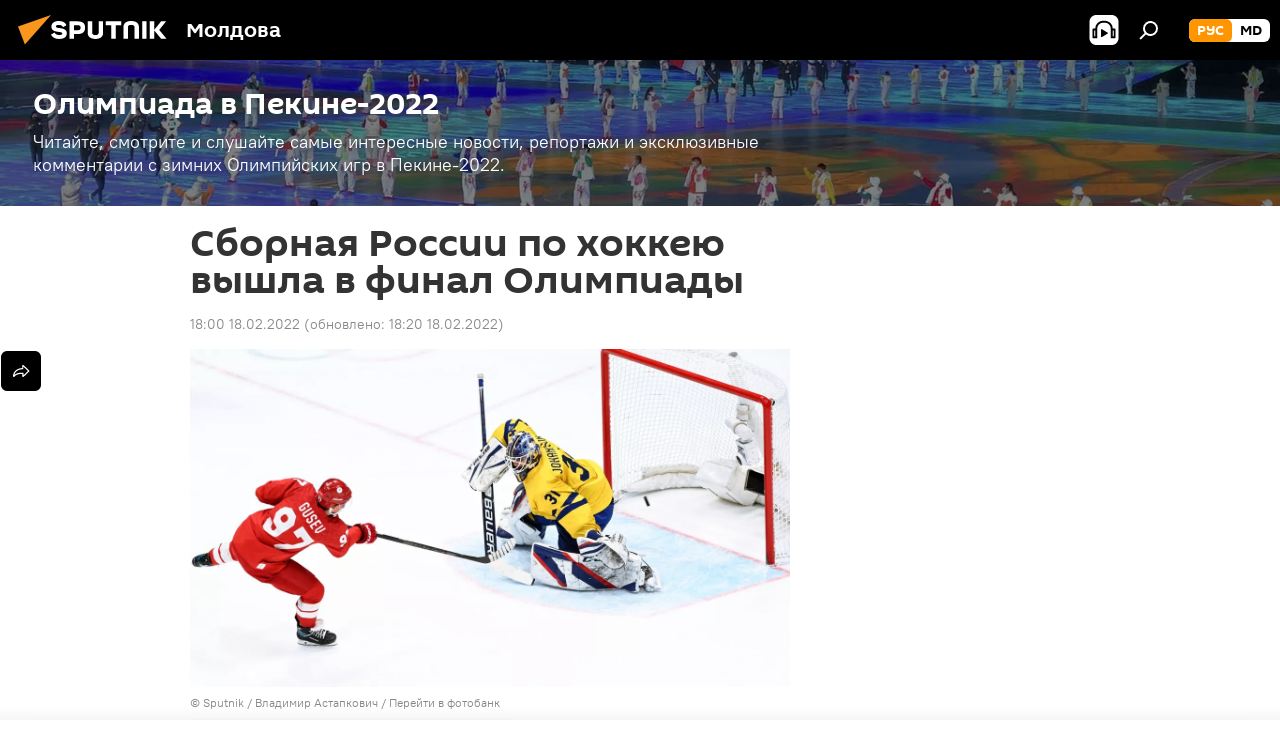

--- FILE ---
content_type: text/html; charset=utf-8
request_url: https://md.sputniknews.ru/20220218/sbornaya-rossii-po-khokkeyu-vyshla-v-final-olimpiady-49080612.html
body_size: 22766
content:
<!DOCTYPE html><html lang="ru" data-lang="rus" data-charset="" dir="ltr"><head prefix="og: http://ogp.me/ns# fb: http://ogp.me/ns/fb# article: http://ogp.me/ns/article#"><title>Сборная России по хоккею вышла в финал Олимпиады</title><meta name="description" content="Сборная России, защищающая в Пекине титул олимпийских чемпионов, 20 февраля сыграет в финале с командой Финляндии"><meta name="keywords" content="сборная россия хоккей финал олимпиада"><meta http-equiv="X-UA-Compatible" content="IE=edge,chrome=1"><meta http-equiv="Content-Type" content="text/html; charset=utf-8"><meta name="robots" content="index, follow, max-image-preview:large"><meta name="viewport" content="width=device-width, initial-scale=1.0, maximum-scale=1.0, user-scalable=yes"><meta name="HandheldFriendly" content="true"><meta name="MobileOptimzied" content="width"><meta name="referrer" content="always"><meta name="format-detection" content="telephone=no"><meta name="format-detection" content="address=no"><link rel="alternate" type="application/rss+xml" href="https://md.sputniknews.ru/export/rss2/archive/index.xml"><link rel="canonical" href="https://md.sputniknews.ru/20220218/sbornaya-rossii-po-khokkeyu-vyshla-v-final-olimpiady-49080612.html"><link rel="preload" as="image" href="https://cdnn1.img.md.sputniknews.com/img/07e6/02/12/49079963_0:50:2965:1718_1920x0_80_0_0_6d4d9a43cb387395bca88e8ab5ba2281.jpg.webp" imagesrcset="https://cdnn1.img.md.sputniknews.com/img/07e6/02/12/49079963_0:50:2965:1718_640x0_80_0_0_f385303598ece6f8ffddf4fd7cfdaa53.jpg.webp 640w,https://cdnn1.img.md.sputniknews.com/img/07e6/02/12/49079963_0:50:2965:1718_1280x0_80_0_0_9a3f482837d23e94bda7b78a6e56bdf0.jpg.webp 1280w,https://cdnn1.img.md.sputniknews.com/img/07e6/02/12/49079963_0:50:2965:1718_1920x0_80_0_0_6d4d9a43cb387395bca88e8ab5ba2281.jpg.webp 1920w"><link rel="preconnect" href="https://cdnn1.img.md.sputniknews.com/images/"><link rel="dns-prefetch" href="https://cdnn1.img.md.sputniknews.com/images/"><link rel="alternate" hreflang="ru" href="https://md.sputniknews.ru/20220218/sbornaya-rossii-po-khokkeyu-vyshla-v-final-olimpiady-49080612.html"><link rel="alternate" hreflang="x-default" href="https://md.sputniknews.ru/20220218/sbornaya-rossii-po-khokkeyu-vyshla-v-final-olimpiady-49080612.html"><link rel="apple-touch-icon" sizes="57x57" href="https://cdnn1.img.md.sputniknews.com/i/favicon/favicon-57x57.png"><link rel="apple-touch-icon" sizes="60x60" href="https://cdnn1.img.md.sputniknews.com/i/favicon/favicon-60x60.png"><link rel="apple-touch-icon" sizes="72x72" href="https://cdnn1.img.md.sputniknews.com/i/favicon/favicon-72x72.png"><link rel="apple-touch-icon" sizes="76x76" href="https://cdnn1.img.md.sputniknews.com/i/favicon/favicon-76x76.png"><link rel="apple-touch-icon" sizes="114x114" href="https://cdnn1.img.md.sputniknews.com/i/favicon/favicon-114x114.png"><link rel="apple-touch-icon" sizes="120x120" href="https://cdnn1.img.md.sputniknews.com/i/favicon/favicon-120x120.png"><link rel="apple-touch-icon" sizes="144x144" href="https://cdnn1.img.md.sputniknews.com/i/favicon/favicon-144x144.png"><link rel="apple-touch-icon" sizes="152x152" href="https://cdnn1.img.md.sputniknews.com/i/favicon/favicon-152x152.png"><link rel="apple-touch-icon" sizes="180x180" href="https://cdnn1.img.md.sputniknews.com/i/favicon/favicon-180x180.png"><link rel="icon" type="image/png" sizes="192x192" href="https://cdnn1.img.md.sputniknews.com/i/favicon/favicon-192x192.png"><link rel="icon" type="image/png" sizes="32x32" href="https://cdnn1.img.md.sputniknews.com/i/favicon/favicon-32x32.png"><link rel="icon" type="image/png" sizes="96x96" href="https://cdnn1.img.md.sputniknews.com/i/favicon/favicon-96x96.png"><link rel="icon" type="image/png" sizes="16x16" href="https://cdnn1.img.md.sputniknews.com/i/favicon/favicon-16x16.png"><link rel="manifest" href="/project_data/manifest.json?4"><meta name="msapplication-TileColor" content="#F4F4F4"><meta name="msapplication-TileImage" content="https://cdnn1.img.md.sputniknews.com/i/favicon/favicon-144x144.png"><meta name="theme-color" content="#F4F4F4"><link rel="shortcut icon" href="https://cdnn1.img.md.sputniknews.com/i/favicon/favicon.ico"><meta property="fb:app_id" content="565979577238890"><meta name="analytics:lang" content="rus"><meta name="analytics:title" content="Сборная России по хоккею вышла в финал Олимпиады"><meta name="analytics:keyw" content="olimpiada-pekin-2022, geo_Rossija, event_Olimpiada, keyword_khokkejj, keyword_final"><meta name="analytics:rubric" content=""><meta name="analytics:tags" content="Олимпиада в Пекине-2022, Россия, Олимпиада, хоккей, финал"><meta name="analytics:site_domain" content="md.sputniknews.ru"><meta name="analytics:article_id" content="49080612"><meta name="analytics:url" content="https://md.sputniknews.ru/20220218/sbornaya-rossii-po-khokkeyu-vyshla-v-final-olimpiady-49080612.html"><meta name="analytics:p_ts" content="1645200041"><meta name="analytics:author" content="Sputnik Молдова"><meta name="analytics:isscroll" content="0"><meta property="og:url" content="https://md.sputniknews.ru/20220218/sbornaya-rossii-po-khokkeyu-vyshla-v-final-olimpiady-49080612.html"><meta property="og:title" content="Сборная России по хоккею вышла в финал Олимпиады"><meta property="og:description" content="Сборная России, защищающая в Пекине титул олимпийских чемпионов, 20 февраля сыграет в финале с командой Финляндии"><meta property="og:type" content="article"><meta property="og:site_name" content="Sputnik Молдова"><meta property="og:locale" content="ru_MD"><meta property="og:image" content="https://cdnn1.img.md.sputniknews.com/img/07e6/02/12/49079963_0:50:2965:1718_2072x0_60_0_0_f77836fdc80bca3c2e37e9cb4c9a8124.jpg.webp"><meta property="og:image:width" content="2072"><meta name="relap-image" content="https://cdnn1.img.md.sputniknews.com/img/07e6/02/12/49079963_0:50:2965:1718_2072x0_80_0_0_c1631acb348b0df5bfa5800c1714f155.jpg.webp"><meta name="twitter:card" content="summary_large_image"><meta name="twitter:image" content="https://cdnn1.img.md.sputniknews.com/img/07e6/02/12/49079963_0:50:2965:1718_2072x0_60_0_0_f77836fdc80bca3c2e37e9cb4c9a8124.jpg.webp"><meta property="article:published_time" content="20220218T1800+0200"><meta property="article:modified_time" content="20220218T1820+0200"><meta property="article:author" content="Sputnik Молдова"><link rel="author" href="https://md.sputniknews.ru"><meta property="article:section" content="Новости"><meta property="article:tag" content="Россия"><meta property="article:tag" content="Олимпиада"><meta property="article:tag" content="хоккей"><meta property="article:tag" content="финал"><meta name="relap-entity-id" content="49080612"><meta name="zen-verification" content="a5OLXyuWdQq0UOAJkQwXWcYnKc21LMyDQhJr2RVKntRE5NpnM4iyPIa72uJWcb0y"><link rel="amphtml" href="https://md.sputniknews.ru/amp/20220218/sbornaya-rossii-po-khokkeyu-vyshla-v-final-olimpiady-49080612.html"><link rel="preload" as="style" onload="this.onload=null;this.rel='stylesheet'" type="text/css" href="https://cdnn1.img.md.sputniknews.com/css/libs/fonts.min.css?911eb65935"><link rel="stylesheet" type="text/css" href="https://cdnn1.img.md.sputniknews.com/css/common.min.css?9149894256"><link rel="stylesheet" type="text/css" href="https://cdnn1.img.md.sputniknews.com/css/article.min.css?913fe17605"><script src="https://cdnn1.img.md.sputniknews.com/min/js/dist/head.js?9c9052ef3"></script><script data-iub-purposes="1">var _paq = _paq || []; (function() {var stackDomain = window.location.hostname.split('.').reverse();var domain = stackDomain[1] + '.' + stackDomain[0];_paq.push(['setCDNMask', new RegExp('cdn(\\w+).img.'+domain)]); _paq.push(['setSiteId', 'sputnik_md']); _paq.push(['trackPageView']); _paq.push(['enableLinkTracking']); var d=document, g=d.createElement('script'), s=d.getElementsByTagName('script')[0]; g.type='text/javascript'; g.defer=true; g.async=true; g.src='//a.sputniknews.com/js/sputnik.js'; s.parentNode.insertBefore(g,s); } )();</script><script type="text/javascript" src="https://cdnn1.img.md.sputniknews.com/min/js/libs/banners/adfx.loader.bind.js?98d724fe2"></script><script>
                (window.yaContextCb = window.yaContextCb || []).push(() => {
                    replaceOriginalAdFoxMethods();
                    window.Ya.adfoxCode.hbCallbacks = window.Ya.adfoxCode.hbCallbacks || [];
                })
            </script><!--В <head> сайта один раз добавьте код загрузчика-->
<script>window.yaContextCb = window.yaContextCb || []</script>
<script src="https://yandex.ru/ads/system/context.js" async></script><script>var endlessScrollFirst = 49080612; var endlessScrollUrl = '/services/article/infinity/'; var endlessScrollAlgorithm = ''; var endlessScrollQueue = [69917736, 69916993, 69916487, 69916232, 69913901, 69913616, 69912432, 69911453, 69911082, 69910830, 69907639, 69910732, 69910441, 69909720, 69909140];</script><script>var endlessScrollFirst = 49080612; var endlessScrollUrl = '/services/article/infinity/'; var endlessScrollAlgorithm = ''; var endlessScrollQueue = [69917736, 69916993, 69916487, 69916232, 69913901, 69913616, 69912432, 69911453, 69911082, 69910830, 69907639, 69910732, 69910441, 69909720, 69909140];</script></head><body id="body" data-ab="a" data-emoji="0" class="site_md m-page-article "><div class="schema_org" itemscope="itemscope" itemtype="https://schema.org/WebSite"><meta itemprop="name" content="Sputnik Молдова"><meta itemprop="alternateName" content="Sputnik Молдова"><meta itemprop="description" content="Свежие события и последние новости Молдовы. Фото и видео с места событий, темы дня, происшествия, аналитика."><a itemprop="url" href="https://md.sputniknews.ru" title="Sputnik Молдова"> </a><meta itemprop="image" content="https://md.sputniknews.ru/i/logo/logo.png"></div><ul class="schema_org" itemscope="itemscope" itemtype="http://schema.org/BreadcrumbList"><li itemprop="itemListElement" itemscope="itemscope" itemtype="http://schema.org/ListItem"><meta itemprop="name" content="Sputnik Молдова"><meta itemprop="position" content="1"><meta itemprop="item" content="https://md.sputniknews.ru"><a itemprop="url" href="https://md.sputniknews.ru" title="Sputnik Молдова"> </a></li><li itemprop="itemListElement" itemscope="itemscope" itemtype="http://schema.org/ListItem"><meta itemprop="name" content="Новости"><meta itemprop="position" content="2"><meta itemprop="item" content="https://md.sputniknews.ru/20220218/"><a itemprop="url" href="https://md.sputniknews.ru/20220218/" title="Новости"> </a></li><li itemprop="itemListElement" itemscope="itemscope" itemtype="http://schema.org/ListItem"><meta itemprop="name" content="Сборная России по хоккею вышла в финал Олимпиады"><meta itemprop="position" content="3"><meta itemprop="item" content="https://md.sputniknews.ru/20220218/sbornaya-rossii-po-khokkeyu-vyshla-v-final-olimpiady-49080612.html"><a itemprop="url" href="https://md.sputniknews.ru/20220218/sbornaya-rossii-po-khokkeyu-vyshla-v-final-olimpiady-49080612.html" title="Сборная России по хоккею вышла в финал Олимпиады"> </a></li></ul><div class="container"><div class="banner m-before-header m-article-desktop" data-position="article_desktop_header" data-infinity="1"><aside class="banner__content"><iframe class="relap-runtime-iframe" style="position:absolute;top:-9999px;left:-9999px;visibility:hidden;" srcdoc="<script src='https://relap.io/v7/relap.js' data-relap-token='HvaPHeJmpVila25r'></script>"></iframe>


<!--AdFox START-->
<!--riaru-->
<!--Площадка: md.sputniknews.ru / * / *-->
<!--Тип баннера: 100%x-->
<!--Расположение: 38023_bn23-х120-desk-->
<div id="adfox_article_desk100_120-1_1"></div>
<script>
    window.yaContextCb.push(()=>{
        Ya.adfoxCode.create({
            ownerId: 249922,
        containerId: 'adfox_article_desk100_120-1_1',
            params: {
                pp: 'kwm',
            ps: 'ckbh',
            p2: 'fluh',
            puid1: '',
            puid2: '',
            puid3: '',
            puid4: 'olimpiada-pekin-2022:geo_Rossija:event_Olimpiada:keyword_khokkejj:keyword_final',
            puid5: ''
            }
        })
    })
</script></aside></div><div class="banner m-before-header m-article-mobile" data-position="article_mobile_header" data-infinity="1"><aside class="banner__content"><!--AdFox START-->
<!--riaru-->
<!--Площадка: md.sputniknews.ru / * / *-->
<!--Тип баннера: 100%x-->
<!--Расположение: 38028_bn28-х100-mob-->
<div id="adfox_article_mob-1-100-300_1"></div>
<script>
    window.yaContextCb.push(()=>{
        Ya.adfoxCode.create({
            ownerId: 249922,
        containerId: 'adfox_article_mob-1-100-300_1',
            params: {
                pp: 'bqnl',
            ps: 'ckbh',
            p2: 'fluh',
            puid1: '',
            puid2: '',
            puid3: '',
            puid4: 'olimpiada-pekin-2022:geo_Rossija:event_Olimpiada:keyword_khokkejj:keyword_final',
            puid5: ''
            }
        })
    })
</script></aside></div></div><div class="page" id="page"><div id="alerts"><script type="text/template" id="alertAfterRegisterTemplate">
                    
                        <div class="auth-alert m-hidden" id="alertAfterRegister">
                            <div class="auth-alert__text">
                                <%- data.success_title %> <br />
                                <%- data.success_email_1 %>
                                <span class="m-email"></span>
                                <%- data.success_email_2 %>
                            </div>
                            <div class="auth-alert__btn">
                                <button class="form__btn m-min m-black confirmEmail">
                                    <%- data.send %>
                                </button>
                            </div>
                        </div>
                    
                </script><script type="text/template" id="alertAfterRegisterNotifyTemplate">
                    
                        <div class="auth-alert" id="alertAfterRegisterNotify">
                            <div class="auth-alert__text">
                                <%- data.golink_1 %>
                                <span class="m-email">
                                    <%- user.mail %>
                                </span>
                                <%- data.golink_2 %>
                            </div>
                            <% if (user.registerConfirmCount <= 2 ) {%>
                                <div class="auth-alert__btn">
                                    <button class="form__btn m-min m-black confirmEmail">
                                        <%- data.send %>
                                    </button>
                                </div>
                            <% } %>
                        </div>
                    
                </script></div><div class="anchor" id="anchor"><div class="header " id="header"><div class="m-relative"><div class="container m-header"><div class="header__wrap"><div class="header__name"><div class="header__logo"><a href="/" title="Sputnik Молдова"><svg xmlns="http://www.w3.org/2000/svg" width="176" height="44" viewBox="0 0 176 44" fill="none"><path class="chunk_1" fill-rule="evenodd" clip-rule="evenodd" d="M45.8073 18.3817C45.8073 19.5397 47.1661 19.8409 49.3281 20.0417C54.1074 20.4946 56.8251 21.9539 56.8461 25.3743C56.8461 28.7457 54.2802 30.9568 48.9989 30.9568C44.773 30.9568 42.1067 29.1496 41 26.5814L44.4695 24.5688C45.3754 25.9277 46.5334 27.0343 49.4005 27.0343C51.3127 27.0343 52.319 26.4296 52.319 25.5751C52.319 24.5665 51.6139 24.2163 48.3942 23.866C43.7037 23.3617 41.3899 22.0029 41.3899 18.5824C41.3899 15.9675 43.3511 13 48.9359 13C52.9611 13 55.6274 14.8095 56.4305 17.1746L53.1105 19.1358C53.0877 19.1012 53.0646 19.0657 53.041 19.0295C52.4828 18.1733 51.6672 16.9224 48.6744 16.9224C46.914 16.9224 45.8073 17.4758 45.8073 18.3817ZM67.4834 13.3526H59.5918V30.707H64.0279V26.0794H67.4484C72.1179 26.0794 75.0948 24.319 75.0948 19.6401C75.0854 15.3138 72.6199 13.3526 67.4834 13.3526ZM67.4834 22.206H64.0186V17.226H67.4834C69.8975 17.226 70.654 18.0291 70.654 19.6891C70.6587 21.6527 69.6524 22.206 67.4834 22.206ZM88.6994 24.7206C88.6994 26.2289 87.4924 27.0857 85.3794 27.0857C83.3178 27.0857 82.1597 26.2289 82.1597 24.7206V13.3526H77.7236V25.0264C77.7236 28.6477 80.7425 30.9615 85.4704 30.9615C89.9999 30.9615 93.1168 28.8601 93.1168 25.0264V13.3526H88.6808L88.6994 24.7206ZM136.583 13.3526H132.159V30.7023H136.583V13.3526ZM156.097 13.3526L149.215 21.9235L156.45 30.707H151.066L144.276 22.4559V30.707H139.85V13.3526H144.276V21.8021L151.066 13.3526H156.097ZM95.6874 17.226H101.221V30.707H105.648V17.226H111.181V13.3526H95.6874V17.226ZM113.49 18.7342C113.49 15.2134 116.458 13 121.085 13C125.715 13 128.888 15.0616 128.902 18.7342V30.707H124.466V18.935C124.466 17.6789 123.259 16.8734 121.146 16.8734C119.094 16.8734 117.926 17.6789 117.926 18.935V30.707H113.49V18.7342Z" fill="white"></path><path class="chunk_2" d="M41 7L14.8979 36.5862L8 18.431L41 7Z" fill="#F8961D"></path></svg></a></div><div class="header__project"><span class="header__project-title">Молдова</span></div></div><div class="header__controls" data-nosnippet=""><div class="share m-header" data-id="49080612" data-url="https://md.sputniknews.ru/20220218/sbornaya-rossii-po-khokkeyu-vyshla-v-final-olimpiady-49080612.html" data-title="Сборная России по хоккею вышла в финал Олимпиады"></div><div class="header__menu"><span class="header__menu-item header__menu-item-radioButton" id="radioButton" data-stream="https://nfw.ria.ru/flv/audio.aspx?ID=68862011&amp;type=mp3"><svg class="svg-icon"><use xmlns:xlink="http://www.w3.org/1999/xlink" xlink:href="/i/sprites/package/inline.svg?63#radio2"></use></svg></span><span class="header__menu-item" data-modal-open="search"><svg class="svg-icon"><use xmlns:xlink="http://www.w3.org/1999/xlink" xlink:href="/i/sprites/package/inline.svg?63#search"></use></svg></span></div><div class="switcher m-double"><div class="switcher__label"><span class="switcher__title">рус</span><span class="switcher__icon"><svg class="svg-icon"><use xmlns:xlink="http://www.w3.org/1999/xlink" xlink:href="/i/sprites/package/inline.svg?63#arrowDown"></use></svg></span></div><div class="switcher__dropdown"><div translate="no" class="notranslate"><div class="switcher__list"><a href="https://md.sputniknews.ru/" class="switcher__link m-selected"><span class="switcher__project">Sputnik Молдова</span><span class="switcher__abbr" data-abbr="рус">рус</span><i class="switcher__accept"><svg class="svg-icon"><use xmlns:xlink="http://www.w3.org/1999/xlink" xlink:href="/i/sprites/package/inline.svg?63#ok"></use></svg></i></a><a href="https://md.sputniknews.com/" class="switcher__link"><span class="switcher__project">Sputnik Moldova</span><span class="switcher__abbr" data-abbr="md">md</span></a></div></div></div></div></div></div></div></div></div></div><script>var GLOBAL = GLOBAL || {}; GLOBAL.translate = {}; GLOBAL.rtl = 0; GLOBAL.lang = "rus"; GLOBAL.design = "md"; GLOBAL.charset = ""; GLOBAL.project = "sputnik_md"; GLOBAL.htmlCache = 1; GLOBAL.translate.search = {}; GLOBAL.translate.search.notFound = "Ничего не найдено"; GLOBAL.translate.search.stringLenght = "Введите больше букв для поиска"; GLOBAL.www = "https://md.sputniknews.ru"; GLOBAL.seo = {}; GLOBAL.seo.title = ""; GLOBAL.seo.keywords = ""; GLOBAL.seo.description = ""; GLOBAL.sock = {}; GLOBAL.sock.server = "https://cm.sputniknews.com/chat"; GLOBAL.sock.lang = "rus"; GLOBAL.sock.project = "sputnik_md"; GLOBAL.social = {}; GLOBAL.social.fbID = "565979577238890"; GLOBAL.share = [ { name: 'telegram', mobile: false },{ name: 'odnoklassniki', mobile: false },{ name: 'vk', mobile: false },{ name: 'twitter', mobile: false },{ name: 'whatsapp', mobile: false },{ name: 'messenger', mobile: true } ]; GLOBAL.csrf_token = ''; GLOBAL.search = {}; GLOBAL.auth = {}; GLOBAL.auth.status = 'error'; GLOBAL.auth.provider = ''; GLOBAL.auth.twitter = '/id/twitter/request/'; GLOBAL.auth.facebook = '/id/facebook/request/'; GLOBAL.auth.vkontakte = '/id/vkontakte/request/'; GLOBAL.auth.google = '/id/google/request/'; GLOBAL.auth.ok = '/id/ok/request/'; GLOBAL.auth.apple = '/id/apple/request/'; GLOBAL.auth.moderator = ''; GLOBAL.user = {}; GLOBAL.user.id = ""; GLOBAL.user.emailActive = ""; GLOBAL.user.registerConfirmCount = 0; GLOBAL.article = GLOBAL.article || {}; GLOBAL.article.id = 49080612; GLOBAL.article.chat_expired = !!1; GLOBAL.chat = GLOBAL.chat || {}; GLOBAL.chat.show = !!1; GLOBAL.locale = {"convertDate":{"yesterday":"\u0432\u0447\u0435\u0440\u0430","hours":{"nominative":"%{s} \u043c\u0438\u043d\u0443\u0442\u0443 \u043d\u0430\u0437\u0430\u0434","genitive":"%{s} \u043c\u0438\u043d\u0443\u0442\u044b \u043d\u0430\u0437\u0430\u0434"},"minutes":{"nominative":"%{s} \u0447\u0430\u0441 \u043d\u0430\u0437\u0430\u0434","genitive":"%{s} \u0447\u0430\u0441\u0430 \u043d\u0430\u0437\u0430\u0434"}},"js_templates":{"unread":"\u041d\u0435\u043f\u0440\u043e\u0447\u0438\u0442\u0430\u043d\u043d\u044b\u0435","you":"\u0412\u044b","author":"\u0430\u0432\u0442\u043e\u0440","report":"\u041f\u043e\u0436\u0430\u043b\u043e\u0432\u0430\u0442\u044c\u0441\u044f","reply":"\u041e\u0442\u0432\u0435\u0442\u0438\u0442\u044c","block":"\u0417\u0430\u0431\u043b\u043e\u043a\u0438\u0440\u043e\u0432\u0430\u0442\u044c","remove":"\u0423\u0434\u0430\u043b\u0438\u0442\u044c","closeall":"\u0417\u0430\u043a\u0440\u044b\u0442\u044c \u0432\u0441\u0435","notifications":"Notificaciones","disable_twelve":"\u041e\u0442\u043a\u043b\u044e\u0447\u0438\u0442\u044c \u043d\u0430 12 \u0447\u0430\u0441\u043e\u0432","new_message":"\u041d\u043e\u0432\u043e\u0435 \u0441\u043e\u043e\u0431\u0449\u0435\u043d\u0438\u0435 \u043e\u0442sputniknews.ru","acc_block":"\u0412\u0430\u0448 \u0430\u043a\u043a\u0430\u0443\u043d\u0442 \u0437\u0430\u0431\u043b\u043e\u043a\u0438\u0440\u043e\u0432\u0430\u043d \u0430\u0434\u043c\u0438\u043d\u0438\u0441\u0442\u0440\u0430\u0442\u043e\u0440\u043e\u043c \u0441\u0430\u0439\u0442\u0430","acc_unblock":"\u0412\u0430\u0448 \u0430\u043a\u043a\u0430\u0443\u043d\u0442 \u0440\u0430\u0437\u0431\u043b\u043e\u043a\u0438\u0440\u043e\u0432\u0430\u043d \u0430\u0434\u043c\u0438\u043d\u0438\u0441\u0442\u0440\u0430\u0442\u043e\u0440\u043e\u043c \u0441\u0430\u0439\u0442\u0430","you_subscribe_1":"\u0412\u044b \u043f\u043e\u0434\u043f\u0438\u0441\u0430\u043d\u044b \u043d\u0430 \u0442\u0435\u043c\u0443 ","you_subscribe_2":"\u0423\u043f\u0440\u0430\u0432\u043b\u044f\u0442\u044c \u0441\u0432\u043e\u0438\u043c\u0438 \u043f\u043e\u0434\u043f\u0438\u0441\u043a\u0430\u043c\u0438 \u0432\u044b \u043c\u043e\u0436\u0435\u0442\u0435 \u0432 \u043b\u0438\u0447\u043d\u043e\u043c \u043a\u0430\u0431\u0438\u043d\u0435\u0442\u0435","you_received_warning_1":"\u0412\u044b \u043f\u043e\u043b\u0443\u0447\u0438\u043b\u0438 ","you_received_warning_2":" \u043f\u0440\u0435\u0434\u0443\u043f\u0440\u0435\u0436\u0434\u0435\u043d\u0438\u0435. \u0423\u0432\u0430\u0436\u0430\u0439\u0442\u0435 \u0434\u0440\u0443\u0433\u0438\u0445 \u0443\u0447\u0430\u0441\u0442\u043d\u0438\u043a\u043e\u0432 \u0438 \u043d\u0435 \u043d\u0430\u0440\u0443\u0448\u0430\u0439\u0442\u0435 \u043f\u0440\u0430\u0432\u0438\u043b\u0430 \u043a\u043e\u043c\u043c\u0435\u043d\u0442\u0438\u0440\u043e\u0432\u0430\u043d\u0438\u044f. \u041f\u043e\u0441\u043b\u0435 \u0442\u0440\u0435\u0442\u044c\u0435\u0433\u043e \u043d\u0430\u0440\u0443\u0448\u0435\u043d\u0438\u044f \u0432\u044b \u0431\u0443\u0434\u0435\u0442\u0435 \u0437\u0430\u0431\u043b\u043e\u043a\u0438\u0440\u043e\u0432\u0430\u043d\u044b \u043d\u0430 12 \u0447\u0430\u0441\u043e\u0432.","block_time":"\u0421\u0440\u043e\u043a \u0431\u043b\u043e\u043a\u0438\u0440\u043e\u0432\u043a\u0438: ","hours":" \u0447\u0430\u0441\u043e\u0432","forever":"\u043d\u0430\u0432\u0441\u0435\u0433\u0434\u0430","feedback":"\u0421\u0432\u044f\u0437\u0430\u0442\u044c\u0441\u044f","my_subscriptions":"\u041c\u043e\u0438 \u043f\u043e\u0434\u043f\u0438\u0441\u043a\u0438","rules":"\u041f\u0440\u0430\u0432\u0438\u043b\u0430 \u043a\u043e\u043c\u043c\u0435\u043d\u0442\u0438\u0440\u043e\u0432\u0430\u043d\u0438\u044f \u043c\u0430\u0442\u0435\u0440\u0438\u0430\u043b\u043e\u0432","chat":"\u0427\u0430\u0442: ","chat_new_messages":"\u041d\u043e\u0432\u044b\u0435 \u0441\u043e\u043e\u0431\u0449\u0435\u043d\u0438\u044f \u0432 \u0447\u0430\u0442\u0435","chat_moder_remove_1":"\u0412\u0430\u0448\u0435 \u0441\u043e\u043e\u0431\u0449\u0435\u043d\u0438\u0435 ","chat_moder_remove_2":" \u0431\u044b\u043b\u043e \u0443\u0434\u0430\u043b\u0435\u043d\u043e \u0430\u0434\u043c\u0438\u043d\u0438\u0441\u0442\u0440\u0430\u0442\u043e\u0440\u043e\u043c","chat_close_time_1":"\u0412 \u0447\u0430\u0442\u0435 \u043d\u0438\u043a\u0442\u043e \u043d\u0435 \u043f\u0438\u0441\u0430\u043b \u0431\u043e\u043b\u044c\u0448\u0435 12 \u0447\u0430\u0441\u043e\u0432, \u043e\u043d \u0437\u0430\u043a\u0440\u043e\u0435\u0442\u0441\u044f \u0447\u0435\u0440\u0435\u0437 ","chat_close_time_2":" \u0447\u0430\u0441\u043e\u0432","chat_new_emoji_1":"\u041d\u043e\u0432\u044b\u0435 \u0440\u0435\u0430\u043a\u0446\u0438\u0438 ","chat_new_emoji_2":" \u0432\u0430\u0448\u0435\u043c\u0443 \u0441\u043e\u043e\u0431\u0449\u0435\u043d\u0438\u044e ","chat_message_reply_1":"\u041d\u0430 \u0432\u0430\u0448 \u043a\u043e\u043c\u043c\u0435\u043d\u0442\u0430\u0440\u0438\u0439 ","chat_message_reply_2":" \u043e\u0442\u0432\u0435\u0442\u0438\u043b \u043f\u043e\u043b\u044c\u0437\u043e\u0432\u0430\u0442\u0435\u043b\u044c ","chat_verify_message":"\n \u0421\u043f\u0430\u0441\u0438\u0431\u043e! \u0412\u0430\u0448\u0435 \u0441\u043e\u043e\u0431\u0449\u0435\u043d\u0438\u0435 \u0431\u0443\u0434\u0435\u0442 \u043e\u043f\u0443\u0431\u043b\u0438\u043a\u043e\u0432\u0430\u043d\u043e \u043f\u043e\u0441\u043b\u0435 \u043f\u0440\u043e\u0432\u0435\u0440\u043a\u0438 \u043c\u043e\u0434\u0435\u0440\u0430\u0442\u043e\u0440\u0430\u043c\u0438 \u0441\u0430\u0439\u0442\u0430.\n ","emoji_1":"\u041d\u0440\u0430\u0432\u0438\u0442\u0441\u044f","emoji_2":"\u0425\u0430-\u0425\u0430","emoji_3":"\u0423\u0434\u0438\u0432\u0438\u0442\u0435\u043b\u044c\u043d\u043e","emoji_4":"\u0413\u0440\u0443\u0441\u0442\u043d\u043e","emoji_5":"\u0412\u043e\u0437\u043c\u0443\u0442\u0438\u0442\u0435\u043b\u044c\u043d\u043e","emoji_6":"\u041d\u0435 \u043d\u0440\u0430\u0432\u0438\u0442\u0441\u044f","site_subscribe_podcast":{"success":"\u0421\u043f\u0430\u0441\u0438\u0431\u043e, \u0432\u044b \u043f\u043e\u0434\u043f\u0438\u0441\u0430\u043d\u044b \u043d\u0430 \u0440\u0430\u0441\u0441\u044b\u043b\u043a\u0443! \u041d\u0430\u0441\u0442\u0440\u043e\u0438\u0442\u044c \u0438\u043b\u0438 \u043e\u0442\u043c\u0435\u043d\u0438\u0442\u044c \u043f\u043e\u0434\u043f\u0438\u0441\u043a\u0443 \u043c\u043e\u0436\u043d\u043e \u0432 \u043b\u0438\u0447\u043d\u043e\u043c \u043a\u0430\u0431\u0438\u043d\u0435\u0442\u0435","subscribed":"\u0412\u044b \u0443\u0436\u0435 \u043f\u043e\u0434\u043f\u0438\u0441\u0430\u043d\u044b \u043d\u0430 \u044d\u0442\u0443 \u0440\u0430\u0441\u0441\u044b\u043b\u043a\u0443","error":"\u041f\u0440\u043e\u0438\u0437\u043e\u0448\u043b\u0430 \u043d\u0435\u043f\u0440\u0435\u0434\u0432\u0438\u0434\u0435\u043d\u043d\u0430\u044f \u043e\u0448\u0438\u0431\u043a\u0430. \u041f\u043e\u0436\u0430\u043b\u0443\u0439\u0441\u0442\u0430, \u043f\u043e\u0432\u0442\u043e\u0440\u0438\u0442\u0435 \u043f\u043e\u043f\u044b\u0442\u043a\u0443 \u043f\u043e\u0437\u0436\u0435"}},"smartcaptcha":{"site_key":"ysc1_Zf0zfLRI3tRHYHJpbX6EjjBcG1AhG9LV0dmZQfJu8ba04c1b"}}; GLOBAL = {...GLOBAL, ...{"subscribe":{"email":"\u0412\u0432\u0435\u0434\u0438\u0442\u0435 e-mail","button":"\u041f\u043e\u0434\u043f\u0438\u0441\u0430\u0442\u044c\u0441\u044f","send":"\u0421\u043f\u0430\u0441\u0438\u0431\u043e, \u0432\u0430\u043c \u043e\u0442\u043f\u0440\u0430\u0432\u043b\u0435\u043d\u043e \u043f\u0438\u0441\u044c\u043c\u043e \u0441\u043e \u0441\u0441\u044b\u043b\u043a\u043e\u0439 \u0434\u043b\u044f \u043f\u043e\u0434\u0442\u0432\u0435\u0440\u0436\u0434\u0435\u043d\u0438\u044f \u043f\u043e\u0434\u043f\u0438\u0441\u043a\u0438","subscribe":"\u0421\u043f\u0430\u0441\u0438\u0431\u043e, \u0432\u044b \u043f\u043e\u0434\u043f\u0438\u0441\u0430\u043d\u044b \u043d\u0430 \u0440\u0430\u0441\u0441\u044b\u043b\u043a\u0443! \u041d\u0430\u0441\u0442\u0440\u043e\u0438\u0442\u044c \u0438\u043b\u0438 \u043e\u0442\u043c\u0435\u043d\u0438\u0442\u044c \u043f\u043e\u0434\u043f\u0438\u0441\u043a\u0443 \u043c\u043e\u0436\u043d\u043e \u0432 \u043b\u0438\u0447\u043d\u043e\u043c \u043a\u0430\u0431\u0438\u043d\u0435\u0442\u0435","confirm":"\u0412\u044b \u0443\u0436\u0435 \u043f\u043e\u0434\u043f\u0438\u0441\u0430\u043d\u044b \u043d\u0430 \u044d\u0442\u0443 \u0440\u0430\u0441\u0441\u044b\u043b\u043a\u0443","registration":{"@attributes":{"button":"\u0417\u0430\u0440\u0435\u0433\u0438\u0441\u0442\u0440\u0438\u0440\u043e\u0432\u0430\u0442\u044c\u0441\u044f"}},"social":{"@attributes":{"count":"11"},"comment":[{},{}],"item":[{"@attributes":{"type":"yt","title":"YouTube"}},{"@attributes":{"type":"sc","title":"SoundCloud"}},{"@attributes":{"type":"ok","title":"odnoklassniki"}},{"@attributes":{"type":"tw","title":"twitter"}},{"@attributes":{"type":"tam","title":"tamtam"}},{"@attributes":{"type":"vk","title":"vkontakte"}},{"@attributes":{"type":"tg","title":"telegram"}},{"@attributes":{"type":"yd","title":"yandex dzen"}},{"@attributes":{"type":"vb","title":"viber"}}]}}}}; GLOBAL.js = {}; GLOBAL.js.videoplayer = "https://cdnn1.img.md.sputniknews.com/min/js/dist/videoplayer.js?9651130d6"; GLOBAL.userpic = "/userpic/"; GLOBAL.gmt = ""; GLOBAL.tz = "+0200"; GLOBAL.projectList = [ { title: 'Международный', country: [ { title: 'Английский', url: 'https://sputnikglobe.com', flag: 'flags-INT', lang: 'International', lang2: 'English' }, ] }, { title: 'Ближний Восток', country: [ { title: 'Арабский', url: 'https://sarabic.ae/', flag: 'flags-INT', lang: 'Sputnik عربي', lang2: 'Arabic' }, { title: 'Турецкий', url: 'https://anlatilaninotesi.com.tr/', flag: 'flags-TUR', lang: 'Türkiye', lang2: 'Türkçe' }, { title: 'Фарси', url: 'https://spnfa.ir/', flag: 'flags-INT', lang: 'Sputnik ایران', lang2: 'Persian' }, { title: 'Дари', url: 'https://sputnik.af/', flag: 'flags-INT', lang: 'Sputnik افغانستان', lang2: 'Dari' }, ] }, { title: 'Латинская Америка', country: [ { title: 'Испанский', url: 'https://noticiaslatam.lat/', flag: 'flags-INT', lang: 'Mundo', lang2: 'Español' }, { title: 'Португальский', url: 'https://noticiabrasil.net.br/', flag: 'flags-BRA', lang: 'Brasil', lang2: 'Português' }, ] }, { title: 'Южная Азия', country: [ { title: 'Хинди', url: 'https://hindi.sputniknews.in', flag: 'flags-IND', lang: 'भारत', lang2: 'हिंदी' }, { title: 'Английский', url: 'https://sputniknews.in', flag: 'flags-IND', lang: 'India', lang2: 'English' }, ] }, { title: 'Восточная и Юго-Восточная Азия', country: [ { title: 'Вьетнамский', url: 'https://kevesko.vn/', flag: 'flags-VNM', lang: 'Việt Nam', lang2: 'Tiếng Việt' }, { title: 'Японский', url: 'https://sputniknews.jp/', flag: 'flags-JPN', lang: '日本', lang2: '日本語' }, { title: 'Китайский', url: 'https://sputniknews.cn/', flag: 'flags-CHN', lang: '中国', lang2: '中文' }, ] }, { title: 'Центральная Азия', country: [ { title: 'Казахский', url: 'https://sputnik.kz/', flag: 'flags-KAZ', lang: 'Қазақстан', lang2: 'Қазақ тілі' }, { title: 'Киргизский', url: 'https://sputnik.kg/', flag: 'flags-KGZ', lang: 'Кыргызстан', lang2: 'Кыргызча' }, { title: 'Узбекский', url: 'https://oz.sputniknews.uz/', flag: 'flags-UZB', lang: 'Oʻzbekiston', lang2: 'Ўзбекча' }, { title: 'Таджикский', url: 'https://sputnik.tj/', flag: 'flags-TJK', lang: 'Тоҷикистон', lang2: 'Тоҷикӣ' }, ] }, { title: 'Африка', country: [ { title: 'Французский', url: 'https://fr.sputniknews.africa/', flag: 'flags-INT', lang: 'Afrique', lang2: 'Français' }, { title: 'Английский', url: 'https://en.sputniknews.africa', flag: 'flags-INT', lang: 'Africa', lang2: 'English' }, ] }, { title: 'Закавказье', country: [ { title: 'Армянский', url: 'https://arm.sputniknews.ru/', flag: 'flags-ARM', lang: 'Արմենիա', lang2: 'Հայերեն' }, { title: 'Абхазский', url: 'https://sputnik-abkhazia.info/', flag: 'flags-ABH', lang: 'Аҧсны', lang2: 'Аҧсышәала' }, { title: 'Осетинский', url: 'https://sputnik-ossetia.com/', flag: 'flags-OST', lang: 'Хуссар Ирыстон', lang2: 'Иронау' }, { title: 'Грузинский', url: 'https://sputnik-georgia.com/', flag: 'flags-GEO', lang: 'საქართველო', lang2: 'ქართული' }, { title: 'Азербайджанский', url: 'https://sputnik.az/', flag: 'flags-AZE', lang: 'Azərbaycan', lang2: 'Аzərbaycanca' }, ] }, { title: 'Европа', country: [ { title: 'Сербский', url: 'https://sputnikportal.rs/', flag: 'flags-SRB', lang: 'Србиjа', lang2: 'Српски' }, { title: 'Русский', url: 'https://lv.sputniknews.ru/', flag: 'flags-LVA', lang: 'Latvija', lang2: 'Русский' }, { title: 'Русский', url: 'https://lt.sputniknews.ru/', flag: 'flags-LTU', lang: 'Lietuva', lang2: 'Русский' }, { title: 'Молдавский', url: 'https://md.sputniknews.com/', flag: 'flags-MDA', lang: 'Moldova', lang2: 'Moldovenească' }, { title: 'Белорусский', url: 'https://bel.sputnik.by/', flag: 'flags-BLR', lang: 'Беларусь', lang2: 'Беларускi' } ] }, ];</script><div class="wrapper" id="endless" data-infinity-max-count="2"><div class="endless__item " data-infinity="1" data-supertag="1" data-remove-fat="0" data-advertisement-project="0" data-remove-advertisement="0" data-id="49080612" data-date="20220218" data-endless="1" data-domain="md.sputniknews.ru" data-project="sputnik_md" data-url="/20220218/sbornaya-rossii-po-khokkeyu-vyshla-v-final-olimpiady-49080612.html" data-full-url="https://md.sputniknews.ru/20220218/sbornaya-rossii-po-khokkeyu-vyshla-v-final-olimpiady-49080612.html" data-title="Сборная России по хоккею вышла в финал Олимпиады" data-published="2022-02-18T18:00+0200" data-text-length="640" data-keywords="россия, олимпиада, хоккей, финал" data-author="Sputnik Молдова" data-analytics-keyw="olimpiada-pekin-2022, geo_Rossija, event_Olimpiada, keyword_khokkejj, keyword_final" data-analytics-rubric="" data-analytics-tags="Олимпиада в Пекине-2022, Россия, Олимпиада, хоккей, финал" data-article-show="" data-chat-expired="" data-pts="1645200041" data-article-type="article" data-is-scroll="1" data-head-title="Сборная России по хоккею вышла в финал Олимпиады - Sputnik Молдова, 18.02.2022"><a href="/olimpiada-pekin-2022/" class="container article__supertag-header m-olimpiada-pekin-2022 m-media" title="Олимпиада в Пекине-2022"><div class="article__supertag-header-media"><img media-type="ar6x1" data-source-sid="not_sputnik_photo" alt="Команда Молдовы на открытии Олимпиады в Пекине - Sputnik Молдова, 1920" title="Команда Молдовы на открытии Олимпиады в Пекине" src="https://cdnn1.img.md.sputniknews.com/img/07e6/02/04/48600363_0:791:2048:1132_1920x0_80_0_0_d5737202313cf7c37926166799c23348.jpg.webp" decoding="async" width="1920" height="320" srcset="https://cdnn1.img.md.sputniknews.com/img/07e6/02/04/48600363_0:791:2048:1132_640x0_80_0_0_492d709209b73125a9ed6b5b244735ad.jpg.webp 640w,https://cdnn1.img.md.sputniknews.com/img/07e6/02/04/48600363_0:791:2048:1132_1280x0_80_0_0_1d3d794e0a8be7b1c1144cd5c6a45fa2.jpg.webp 1280w,https://cdnn1.img.md.sputniknews.com/img/07e6/02/04/48600363_0:791:2048:1132_1920x0_80_0_0_d5737202313cf7c37926166799c23348.jpg.webp 1920w"><script type="application/ld+json">
                    {
                        "@context": "http://schema.org",
                        "@type": "ImageObject",
                        "url": "https://cdnn1.img.md.sputniknews.com/img/07e6/02/04/48600363_0:791:2048:1132_640x0_80_0_0_492d709209b73125a9ed6b5b244735ad.jpg.webp",
                        
                            "thumbnail": [
                                
                                    {
                                        "@type": "ImageObject",
                                        "url": "https://cdnn1.img.md.sputniknews.com/img/07e6/02/04/48600363_0:346:2048:1498_640x0_80_0_0_0f37f498cf931f532b72c421a0e42099.jpg.webp",
                                        "image": "https://cdnn1.img.md.sputniknews.com/img/07e6/02/04/48600363_0:346:2048:1498_640x0_80_0_0_0f37f498cf931f532b72c421a0e42099.jpg.webp"
                                    },
                                    {
                                        "@type": "ImageObject",
                                        "url": "https://cdnn1.img.md.sputniknews.com/img/07e6/02/04/48600363_51:0:2048:1498_640x0_80_0_0_f73ffadca8e2241ffe1599993c634cc8.jpg.webp",
                                        "image": "https://cdnn1.img.md.sputniknews.com/img/07e6/02/04/48600363_51:0:2048:1498_640x0_80_0_0_f73ffadca8e2241ffe1599993c634cc8.jpg.webp"
                                    },
                                    {
                                        "@type": "ImageObject",
                                        "url": "https://cdnn1.img.md.sputniknews.com/img/07e6/02/04/48600363_382:0:1880:1498_640x0_80_0_0_c5093f3cc2e7f7dfe4af6b0e41eb8e9d.jpg.webp",
                                        "image": "https://cdnn1.img.md.sputniknews.com/img/07e6/02/04/48600363_382:0:1880:1498_640x0_80_0_0_c5093f3cc2e7f7dfe4af6b0e41eb8e9d.jpg.webp"
                                    }
                                
                            ],
                        
                        "width": 640,
                            "height": 107
                    }
                </script><script type="application/ld+json">
                    {
                        "@context": "http://schema.org",
                        "@type": "ImageObject",
                        "url": "https://cdnn1.img.md.sputniknews.com/img/07e6/02/04/48600363_0:791:2048:1132_1280x0_80_0_0_1d3d794e0a8be7b1c1144cd5c6a45fa2.jpg.webp",
                        
                            "thumbnail": [
                                
                                    {
                                        "@type": "ImageObject",
                                        "url": "https://cdnn1.img.md.sputniknews.com/img/07e6/02/04/48600363_0:346:2048:1498_1280x0_80_0_0_bcf5347f987cad67bee7d15c12647aca.jpg.webp",
                                        "image": "https://cdnn1.img.md.sputniknews.com/img/07e6/02/04/48600363_0:346:2048:1498_1280x0_80_0_0_bcf5347f987cad67bee7d15c12647aca.jpg.webp"
                                    },
                                    {
                                        "@type": "ImageObject",
                                        "url": "https://cdnn1.img.md.sputniknews.com/img/07e6/02/04/48600363_51:0:2048:1498_1280x0_80_0_0_b3ae21beca140efce34195f1dd5da682.jpg.webp",
                                        "image": "https://cdnn1.img.md.sputniknews.com/img/07e6/02/04/48600363_51:0:2048:1498_1280x0_80_0_0_b3ae21beca140efce34195f1dd5da682.jpg.webp"
                                    },
                                    {
                                        "@type": "ImageObject",
                                        "url": "https://cdnn1.img.md.sputniknews.com/img/07e6/02/04/48600363_382:0:1880:1498_1280x0_80_0_0_d76126d1edc33a41ee1e54cce35e62ef.jpg.webp",
                                        "image": "https://cdnn1.img.md.sputniknews.com/img/07e6/02/04/48600363_382:0:1880:1498_1280x0_80_0_0_d76126d1edc33a41ee1e54cce35e62ef.jpg.webp"
                                    }
                                
                            ],
                        
                        "width": 1280,
                            "height": 213
                    }
                </script><script type="application/ld+json">
                    {
                        "@context": "http://schema.org",
                        "@type": "ImageObject",
                        "url": "https://cdnn1.img.md.sputniknews.com/img/07e6/02/04/48600363_0:791:2048:1132_1920x0_80_0_0_d5737202313cf7c37926166799c23348.jpg.webp",
                        
                            "thumbnail": [
                                
                                    {
                                        "@type": "ImageObject",
                                        "url": "https://cdnn1.img.md.sputniknews.com/img/07e6/02/04/48600363_0:346:2048:1498_1920x0_80_0_0_42f294c92e4bd1bbe41f8f5d010bd4f2.jpg.webp",
                                        "image": "https://cdnn1.img.md.sputniknews.com/img/07e6/02/04/48600363_0:346:2048:1498_1920x0_80_0_0_42f294c92e4bd1bbe41f8f5d010bd4f2.jpg.webp"
                                    },
                                    {
                                        "@type": "ImageObject",
                                        "url": "https://cdnn1.img.md.sputniknews.com/img/07e6/02/04/48600363_51:0:2048:1498_1920x0_80_0_0_c48734fa30d27672ffa298a8525431f2.jpg.webp",
                                        "image": "https://cdnn1.img.md.sputniknews.com/img/07e6/02/04/48600363_51:0:2048:1498_1920x0_80_0_0_c48734fa30d27672ffa298a8525431f2.jpg.webp"
                                    },
                                    {
                                        "@type": "ImageObject",
                                        "url": "https://cdnn1.img.md.sputniknews.com/img/07e6/02/04/48600363_382:0:1880:1498_1920x0_80_0_0_9b8bd848e2c3296ee4e28e5f80d3ba5b.jpg.webp",
                                        "image": "https://cdnn1.img.md.sputniknews.com/img/07e6/02/04/48600363_382:0:1880:1498_1920x0_80_0_0_9b8bd848e2c3296ee4e28e5f80d3ba5b.jpg.webp"
                                    }
                                
                            ],
                        
                        "width": 1920,
                            "height": 320
                    }
                </script></div><div class="article__supertag-header-align"><div class="article__supertag-header-title">Олимпиада в Пекине-2022</div><div class="article__supertag-header-announce">Читайте, смотрите и слушайте самые интересные новости, репортажи и эксклюзивные комментарии с зимних Олимпийских игр в Пекине-2022.</div></div></a><div class="container m-content"><div class="layout"><div class="article "><div class="article__meta" itemscope="" itemtype="https://schema.org/Article"><div itemprop="mainEntityOfPage">https://md.sputniknews.ru/20220218/sbornaya-rossii-po-khokkeyu-vyshla-v-final-olimpiady-49080612.html</div><a itemprop="url" href="https://md.sputniknews.ru/20220218/sbornaya-rossii-po-khokkeyu-vyshla-v-final-olimpiady-49080612.html" title="Сборная России по хоккею вышла в финал Олимпиады"></a><div itemprop="headline">Сборная России по хоккею вышла в финал Олимпиады</div><div itemprop="name">Сборная России по хоккею вышла в финал Олимпиады</div><div itemprop="alternateName">Sputnik Молдова</div><div itemprop="description">Сборная России, защищающая в Пекине титул олимпийских чемпионов, 20 февраля сыграет в финале с командой Финляндии</div><div itemprop="datePublished">2022-02-18T18:00+0200</div><div itemprop="dateCreated">2022-02-18T18:00+0200</div><div itemprop="dateModified">2022-02-18T18:20+0200</div><div itemprop="articleSection">олимпиада в пекине-2022</div><div itemprop="articleSection">россия</div><div itemprop="articleSection">олимпиада</div><div itemprop="articleSection">хоккей</div><div itemprop="articleSection">финал</div><div itemprop="associatedMedia">https://cdnn1.img.md.sputniknews.com/img/07e6/02/12/49079963_0:50:2965:1718_1920x0_80_0_0_6d4d9a43cb387395bca88e8ab5ba2281.jpg.webp</div><div itemprop="articleBody">КИШИНЕВ, 18 фев – Sputnik. Мужская сборная России по хоккею по буллитам обыграла команду Швеции в матче 1/2 финала олимпийского турнира в Пекине, передает РИА Новости.Основное время и овертайм завершились со счетом 1:1. На 21-й минуте отличился россиянин Антон Слепышев. Ему ассистировали Павел Карнаухов и Егор Яковлев. Скандинавы сравняли счет усилиями Антона Ландера (47-я минута). Решающий буллит реализовал 20-летний нападающий Арсений Грицюк.Сборная России, защищающая в Пекине титул олимпийских чемпионов, 20 февраля сыграет в финале с командой Финляндии, которая ранее обыграла сборную Словакии – 2:0. Шведы в субботу разыграют со словаками бронзовые медали.</div><div itemprop="citation">https://md.sputniknews.ru/20220201/dva-komplekta-zolotykh-medaley-v-khokkee-mogut-razygrat-na-oi-v-pekine-48487546.html</div><div itemprop="contentLocation">россия</div><div itemprop="copyrightHolder" itemscope="" itemtype="http://schema.org/Organization"><div itemprop="name">Sputnik Молдова</div><a itemprop="url" href="https://md.sputniknews.ru" title="Sputnik Молдова"> </a><div itemprop="email">media@sputniknews.com</div><div itemprop="telephone">+74956456601</div><div itemprop="legalName">MIA „Rossiya Segodnya“</div><a itemprop="sameAs" href="https://t.me/rusputnikmd_2"> </a><a itemprop="sameAs" href="https://ok.ru/group/52780344148123"> </a><a itemprop="sameAs" href="https://max.ru/sputnikmd"> </a><a itemprop="sameAs" href="https://vk.ru/ru_sputnik_md"> </a><a itemprop="sameAs" href="https://dzen.ru/ru.sputnik.md"> </a><div itemprop="logo" itemscope="" itemtype="https://schema.org/ImageObject"><a itemprop="url" href="https://md.sputniknews.ru/i/logo/logo.png" title="Sputnik Молдова"> </a><a itemprop="contentUrl" href="https://md.sputniknews.ru/i/logo/logo.png" title="Sputnik Молдова"> </a><div itemprop="width">252</div><div itemprop="height">60</div></div></div><div itemprop="copyrightYear">2022</div><div itemprop="creator" itemscope="" itemtype="http://schema.org/Organization"><div itemprop="name">Sputnik Молдова</div><a itemprop="url" href="https://md.sputniknews.ru" title="Sputnik Молдова"> </a><div itemprop="email">media@sputniknews.com</div><div itemprop="telephone">+74956456601</div><div itemprop="legalName">MIA „Rossiya Segodnya“</div><a itemprop="sameAs" href="https://t.me/rusputnikmd_2"> </a><a itemprop="sameAs" href="https://ok.ru/group/52780344148123"> </a><a itemprop="sameAs" href="https://max.ru/sputnikmd"> </a><a itemprop="sameAs" href="https://vk.ru/ru_sputnik_md"> </a><a itemprop="sameAs" href="https://dzen.ru/ru.sputnik.md"> </a><div itemprop="logo" itemscope="" itemtype="https://schema.org/ImageObject"><a itemprop="url" href="https://md.sputniknews.ru/i/logo/logo.png" title="Sputnik Молдова"> </a><a itemprop="contentUrl" href="https://md.sputniknews.ru/i/logo/logo.png" title="Sputnik Молдова"> </a><div itemprop="width">252</div><div itemprop="height">60</div></div></div><div itemprop="genre">Новости</div><div itemprop="inLanguage">ru_MD</div><div itemprop="sourceOrganization" itemscope="" itemtype="http://schema.org/Organization"><div itemprop="name">Sputnik Молдова</div><a itemprop="url" href="https://md.sputniknews.ru" title="Sputnik Молдова"> </a><div itemprop="email">media@sputniknews.com</div><div itemprop="telephone">+74956456601</div><div itemprop="legalName">MIA „Rossiya Segodnya“</div><a itemprop="sameAs" href="https://t.me/rusputnikmd_2"> </a><a itemprop="sameAs" href="https://ok.ru/group/52780344148123"> </a><a itemprop="sameAs" href="https://max.ru/sputnikmd"> </a><a itemprop="sameAs" href="https://vk.ru/ru_sputnik_md"> </a><a itemprop="sameAs" href="https://dzen.ru/ru.sputnik.md"> </a><div itemprop="logo" itemscope="" itemtype="https://schema.org/ImageObject"><a itemprop="url" href="https://md.sputniknews.ru/i/logo/logo.png" title="Sputnik Молдова"> </a><a itemprop="contentUrl" href="https://md.sputniknews.ru/i/logo/logo.png" title="Sputnik Молдова"> </a><div itemprop="width">252</div><div itemprop="height">60</div></div></div><div itemprop="image" itemscope="" itemtype="https://schema.org/ImageObject"><a itemprop="url" href="https://cdnn1.img.md.sputniknews.com/img/07e6/02/12/49079963_0:50:2965:1718_1920x0_80_0_0_6d4d9a43cb387395bca88e8ab5ba2281.jpg.webp" title="Олимпиада-2022. Хоккей. Мужчины. Матч ОКР - Швеция"></a><a itemprop="contentUrl" href="https://cdnn1.img.md.sputniknews.com/img/07e6/02/12/49079963_0:50:2965:1718_1920x0_80_0_0_6d4d9a43cb387395bca88e8ab5ba2281.jpg.webp" title="Олимпиада-2022. Хоккей. Мужчины. Матч ОКР - Швеция"></a><div itemprop="width">1920</div><div itemprop="height">1080</div><div itemprop="representativeOfPage">true</div></div><a itemprop="thumbnailUrl" href="https://cdnn1.img.md.sputniknews.com/img/07e6/02/12/49079963_0:50:2965:1718_1920x0_80_0_0_6d4d9a43cb387395bca88e8ab5ba2281.jpg.webp"></a><div itemprop="image" itemscope="" itemtype="https://schema.org/ImageObject"><a itemprop="url" href="https://cdnn1.img.md.sputniknews.com/img/07e6/02/12/49079963_0:0:2731:2048_1920x0_80_0_0_0cd91c7ff4167f02cce6761dc4371f50.jpg.webp" title="Олимпиада-2022. Хоккей. Мужчины. Матч ОКР - Швеция"></a><a itemprop="contentUrl" href="https://cdnn1.img.md.sputniknews.com/img/07e6/02/12/49079963_0:0:2731:2048_1920x0_80_0_0_0cd91c7ff4167f02cce6761dc4371f50.jpg.webp" title="Олимпиада-2022. Хоккей. Мужчины. Матч ОКР - Швеция"></a><div itemprop="width">1920</div><div itemprop="height">1440</div><div itemprop="representativeOfPage">true</div></div><a itemprop="thumbnailUrl" href="https://cdnn1.img.md.sputniknews.com/img/07e6/02/12/49079963_0:0:2731:2048_1920x0_80_0_0_0cd91c7ff4167f02cce6761dc4371f50.jpg.webp">https://cdnn1.img.md.sputniknews.com/img/07e6/02/12/49079963_0:0:2731:2048_1920x0_80_0_0_0cd91c7ff4167f02cce6761dc4371f50.jpg.webp</a><div itemprop="image" itemscope="" itemtype="https://schema.org/ImageObject"><a itemprop="url" href="https://cdnn1.img.md.sputniknews.com/img/07e6/02/12/49079963_0:0:2049:2048_1920x0_80_0_0_1946994ac3075fc22ffecab566be534e.jpg.webp" title="Олимпиада-2022. Хоккей. Мужчины. Матч ОКР - Швеция"></a><a itemprop="contentUrl" href="https://cdnn1.img.md.sputniknews.com/img/07e6/02/12/49079963_0:0:2049:2048_1920x0_80_0_0_1946994ac3075fc22ffecab566be534e.jpg.webp" title="Олимпиада-2022. Хоккей. Мужчины. Матч ОКР - Швеция"></a><div itemprop="width">1920</div><div itemprop="height">1920</div><div itemprop="representativeOfPage">true</div></div><a itemprop="thumbnailUrl" href="https://cdnn1.img.md.sputniknews.com/img/07e6/02/12/49079963_0:0:2049:2048_1920x0_80_0_0_1946994ac3075fc22ffecab566be534e.jpg.webp" title="Олимпиада-2022. Хоккей. Мужчины. Матч ОКР - Швеция"></a><div itemprop="publisher" itemscope="" itemtype="http://schema.org/Organization"><div itemprop="name">Sputnik Молдова</div><a itemprop="url" href="https://md.sputniknews.ru" title="Sputnik Молдова"> </a><div itemprop="email">media@sputniknews.com</div><div itemprop="telephone">+74956456601</div><div itemprop="legalName">MIA „Rossiya Segodnya“</div><a itemprop="sameAs" href="https://t.me/rusputnikmd_2"> </a><a itemprop="sameAs" href="https://ok.ru/group/52780344148123"> </a><a itemprop="sameAs" href="https://max.ru/sputnikmd"> </a><a itemprop="sameAs" href="https://vk.ru/ru_sputnik_md"> </a><a itemprop="sameAs" href="https://dzen.ru/ru.sputnik.md"> </a><div itemprop="logo" itemscope="" itemtype="https://schema.org/ImageObject"><a itemprop="url" href="https://md.sputniknews.ru/i/logo/logo.png" title="Sputnik Молдова"> </a><a itemprop="contentUrl" href="https://md.sputniknews.ru/i/logo/logo.png" title="Sputnik Молдова"> </a><div itemprop="width">252</div><div itemprop="height">60</div></div></div><div itemprop="author" itemscope="" itemtype="https://schema.org/Person"><div itemprop="name">Sputnik Молдова</div></div><div itemprop="keywords">сборная россия хоккей финал олимпиада</div><div itemprop="about" itemscope="" itemtype="https://schema.org/Thing"><div itemprop="name">сборная россия хоккей финал олимпиада</div></div></div><div class="article__header"><h1 class="article__title">Сборная России по хоккею вышла в финал Олимпиады</h1><div class="article__info " data-nosnippet=""><div class="article__info-date"><a href="/20220218/" class="" title="Архив новостей" data-unixtime="1645200041">18:00 18.02.2022</a> <span class="article__info-date-modified " data-unixtime="1645201202"> (обновлено: <span class="date">18:20 18.02.2022</span>)</span></div><div class="article__view" data-id="49080612"></div></div><div class="article__announce"><div class="media" data-media-tipe="ar16x9"><div class="media__size"><div class="photoview__open" data-photoview-group="49080612" data-photoview-src="https://cdnn1.img.md.sputniknews.com/img/07e6/02/12/49079963_0:0:2965:2048_1440x900_80_0_1_8927f11928ec5a2069069b8d9694c981.jpg.webp?source-sid=rian_photo" data-photoview-image-id="49079959" data-photoview-sharelink="https://md.sputniknews.ru/20220218/sbornaya-rossii-po-khokkeyu-vyshla-v-final-olimpiady-49080612.html?share-img=49079959"><noindex><div class="photoview__open-info"><span class="photoview__copyright">© Sputnik / Владимир Астапкович</span><span class="photoview__ext-link"> / <a href="https://sputnikmediabank.com/images/item/8119806" target="_blank" title="Перейти в фотобанк">Перейти в фотобанк</a></span><span class="photoview__desc-text">Олимпиада-2022. Хоккей. Мужчины. Матч ОКР - Швеция</span></div></noindex><img media-type="ar16x9" data-source-sid="rian_photo" alt="Олимпиада-2022. Хоккей. Мужчины. Матч ОКР - Швеция - Sputnik Молдова, 1920, 18.02.2022" title="Олимпиада-2022. Хоккей. Мужчины. Матч ОКР - Швеция" src="https://cdnn1.img.md.sputniknews.com/img/07e6/02/12/49079963_0:50:2965:1718_1920x0_80_0_0_6d4d9a43cb387395bca88e8ab5ba2281.jpg.webp" decoding="async" width="1920" height="1080" srcset="https://cdnn1.img.md.sputniknews.com/img/07e6/02/12/49079963_0:50:2965:1718_640x0_80_0_0_f385303598ece6f8ffddf4fd7cfdaa53.jpg.webp 640w,https://cdnn1.img.md.sputniknews.com/img/07e6/02/12/49079963_0:50:2965:1718_1280x0_80_0_0_9a3f482837d23e94bda7b78a6e56bdf0.jpg.webp 1280w,https://cdnn1.img.md.sputniknews.com/img/07e6/02/12/49079963_0:50:2965:1718_1920x0_80_0_0_6d4d9a43cb387395bca88e8ab5ba2281.jpg.webp 1920w"><script type="application/ld+json">
                    {
                        "@context": "http://schema.org",
                        "@type": "ImageObject",
                        "url": "https://cdnn1.img.md.sputniknews.com/img/07e6/02/12/49079963_0:50:2965:1718_640x0_80_0_0_f385303598ece6f8ffddf4fd7cfdaa53.jpg.webp",
                        
                            "thumbnail": [
                                
                                    {
                                        "@type": "ImageObject",
                                        "url": "https://cdnn1.img.md.sputniknews.com/img/07e6/02/12/49079963_0:50:2965:1718_640x0_80_0_0_f385303598ece6f8ffddf4fd7cfdaa53.jpg.webp",
                                        "image": "https://cdnn1.img.md.sputniknews.com/img/07e6/02/12/49079963_0:50:2965:1718_640x0_80_0_0_f385303598ece6f8ffddf4fd7cfdaa53.jpg.webp"
                                    },
                                    {
                                        "@type": "ImageObject",
                                        "url": "https://cdnn1.img.md.sputniknews.com/img/07e6/02/12/49079963_0:0:2731:2048_640x0_80_0_0_f514ac87bcab6a970e3a9f7956f83dea.jpg.webp",
                                        "image": "https://cdnn1.img.md.sputniknews.com/img/07e6/02/12/49079963_0:0:2731:2048_640x0_80_0_0_f514ac87bcab6a970e3a9f7956f83dea.jpg.webp"
                                    },
                                    {
                                        "@type": "ImageObject",
                                        "url": "https://cdnn1.img.md.sputniknews.com/img/07e6/02/12/49079963_0:0:2049:2048_640x0_80_0_0_c641cdfd7e8c199ccf2e45a8643d436d.jpg.webp",
                                        "image": "https://cdnn1.img.md.sputniknews.com/img/07e6/02/12/49079963_0:0:2049:2048_640x0_80_0_0_c641cdfd7e8c199ccf2e45a8643d436d.jpg.webp"
                                    }
                                
                            ],
                        
                        "width": 640,
                            "height": 360
                    }
                </script><script type="application/ld+json">
                    {
                        "@context": "http://schema.org",
                        "@type": "ImageObject",
                        "url": "https://cdnn1.img.md.sputniknews.com/img/07e6/02/12/49079963_0:50:2965:1718_1280x0_80_0_0_9a3f482837d23e94bda7b78a6e56bdf0.jpg.webp",
                        
                            "thumbnail": [
                                
                                    {
                                        "@type": "ImageObject",
                                        "url": "https://cdnn1.img.md.sputniknews.com/img/07e6/02/12/49079963_0:50:2965:1718_1280x0_80_0_0_9a3f482837d23e94bda7b78a6e56bdf0.jpg.webp",
                                        "image": "https://cdnn1.img.md.sputniknews.com/img/07e6/02/12/49079963_0:50:2965:1718_1280x0_80_0_0_9a3f482837d23e94bda7b78a6e56bdf0.jpg.webp"
                                    },
                                    {
                                        "@type": "ImageObject",
                                        "url": "https://cdnn1.img.md.sputniknews.com/img/07e6/02/12/49079963_0:0:2731:2048_1280x0_80_0_0_1f06cbd616b76a1d5bafb09d8a4388be.jpg.webp",
                                        "image": "https://cdnn1.img.md.sputniknews.com/img/07e6/02/12/49079963_0:0:2731:2048_1280x0_80_0_0_1f06cbd616b76a1d5bafb09d8a4388be.jpg.webp"
                                    },
                                    {
                                        "@type": "ImageObject",
                                        "url": "https://cdnn1.img.md.sputniknews.com/img/07e6/02/12/49079963_0:0:2049:2048_1280x0_80_0_0_329355b87624bfa9abd81e0a66e16c5a.jpg.webp",
                                        "image": "https://cdnn1.img.md.sputniknews.com/img/07e6/02/12/49079963_0:0:2049:2048_1280x0_80_0_0_329355b87624bfa9abd81e0a66e16c5a.jpg.webp"
                                    }
                                
                            ],
                        
                        "width": 1280,
                            "height": 720
                    }
                </script><script type="application/ld+json">
                    {
                        "@context": "http://schema.org",
                        "@type": "ImageObject",
                        "url": "https://cdnn1.img.md.sputniknews.com/img/07e6/02/12/49079963_0:50:2965:1718_1920x0_80_0_0_6d4d9a43cb387395bca88e8ab5ba2281.jpg.webp",
                        
                            "thumbnail": [
                                
                                    {
                                        "@type": "ImageObject",
                                        "url": "https://cdnn1.img.md.sputniknews.com/img/07e6/02/12/49079963_0:50:2965:1718_1920x0_80_0_0_6d4d9a43cb387395bca88e8ab5ba2281.jpg.webp",
                                        "image": "https://cdnn1.img.md.sputniknews.com/img/07e6/02/12/49079963_0:50:2965:1718_1920x0_80_0_0_6d4d9a43cb387395bca88e8ab5ba2281.jpg.webp"
                                    },
                                    {
                                        "@type": "ImageObject",
                                        "url": "https://cdnn1.img.md.sputniknews.com/img/07e6/02/12/49079963_0:0:2731:2048_1920x0_80_0_0_0cd91c7ff4167f02cce6761dc4371f50.jpg.webp",
                                        "image": "https://cdnn1.img.md.sputniknews.com/img/07e6/02/12/49079963_0:0:2731:2048_1920x0_80_0_0_0cd91c7ff4167f02cce6761dc4371f50.jpg.webp"
                                    },
                                    {
                                        "@type": "ImageObject",
                                        "url": "https://cdnn1.img.md.sputniknews.com/img/07e6/02/12/49079963_0:0:2049:2048_1920x0_80_0_0_1946994ac3075fc22ffecab566be534e.jpg.webp",
                                        "image": "https://cdnn1.img.md.sputniknews.com/img/07e6/02/12/49079963_0:0:2049:2048_1920x0_80_0_0_1946994ac3075fc22ffecab566be534e.jpg.webp"
                                    }
                                
                            ],
                        
                        "width": 1920,
                            "height": 1080
                    }
                </script></div></div><div class="media__copyright " data-nosnippet=""><div class="media__copyright-item m-copyright">© Sputnik / Владимир Астапкович</div> / <div class="media__copyright-item m-buy"><a href="https://sputnikmediabank.com/images/item/8119806" target="_blank" title="Перейти в фотобанк">Перейти в фотобанк</a></div></div></div></div><div class="article__news-services-subscribe" data-modal-open="subscribe"><span class="article__news-services-subscribe-label">Подписаться</span><ul class="article__news-services-subscribe-list"><li class="article__news-services-subscribe-item social-service" title="Telegram" data-name="telegram"><svg class="svg-icon"><use xmlns:xlink="http://www.w3.org/1999/xlink" xlink:href="/i/sprites/package/inline.svg?63#telegram"></use></svg></li><li class="article__news-services-subscribe-item social-service" title="OK" data-name="odnoklassniki"><svg class="svg-icon"><use xmlns:xlink="http://www.w3.org/1999/xlink" xlink:href="/i/sprites/package/inline.svg?63#odnoklassniki"></use></svg></li><li class="article__news-services-subscribe-item social-service" title="Max" data-name="max"><svg class="svg-icon"><use xmlns:xlink="http://www.w3.org/1999/xlink" xlink:href="/i/sprites/package/inline.svg?63#max"></use></svg></li><li class="article__news-services-subscribe-item social-service" title="VK" data-name="vk"><svg class="svg-icon"><use xmlns:xlink="http://www.w3.org/1999/xlink" xlink:href="/i/sprites/package/inline.svg?63#vk"></use></svg></li><li class="article__news-services-subscribe-item social-service" title="Дзен" data-name="zen"><svg class="svg-icon"><use xmlns:xlink="http://www.w3.org/1999/xlink" xlink:href="/i/sprites/package/inline.svg?63#zen"></use></svg></li></ul></div><div class="article__announce-text">Сборная России 20 февраля сыграет в финале с командой Финляндии.</div></div><div class="article__body"><div class="article__block" data-type="text"><div class="article__text"><strong>КИШИНЕВ, 18 фев – Sputnik.</strong> Мужская сборная России по хоккею по буллитам обыграла команду Швеции в матче 1/2 финала олимпийского турнира в Пекине, передает <a href="https://ria.ru/" target="_blank">РИА Новости</a>.</div></div><div class="article__block" data-type="social" data-social="telegram"><div class="article__tg"><script async="" src="https://telegram.org/js/telegram-widget.js?7" data-telegram-post="izvestia/77497" data-width="100%"></script></div></div><div class="article__block" data-type="text"><div class="article__text">Основное время и овертайм завершились со счетом 1:1. На 21-й минуте отличился россиянин Антон Слепышев. Ему ассистировали Павел Карнаухов и Егор Яковлев. Скандинавы сравняли счет усилиями Антона Ландера (47-я минута). Решающий буллит реализовал 20-летний нападающий Арсений Грицюк.</div></div><div class="article__block" data-type="banner" data-position="desktop" data-hide-not-load="false"><div class="banner m-article-body m-article-desktop" data-position="article_desktop_content-1" data-infinity="1" data-changed-id="adfox_desktop_body_49080612"><aside class="banner__content"><!--AdFox START-->
<!--riaru-->
<!--Площадка: md.sputniknews.ru / * / *-->
<!--Тип баннера: 100%x-->
<!--Расположение: 38200r_bn200-->
<div id="adfox_desktop_body_49080612"></div>
<script>
    window.yaContextCb.push(()=>{
        Ya.adfoxCode.create({
            ownerId: 249922,
            containerId: 'adfox_desktop_body_49080612',
            params: {
                pp: 'egxv',
                ps: 'ckbh',
                p2: 'fluh',
                puid1: '',
                puid2: '',
                puid3: '',
                puid4: 'olimpiada-pekin-2022:geo_Rossija:event_Olimpiada:keyword_khokkejj:keyword_final',
                puid5: '',
                puid6: ''
            }
        })
    })
</script>
</aside></div><div class="banner__hidden"><a class="banner__hidden-button"></a></div></div><div class="article__block" data-type="text"><div class="article__text">Сборная России, защищающая в Пекине титул олимпийских чемпионов, 20 февраля сыграет в финале с командой Финляндии, которая ранее обыграла сборную Словакии – 2:0. Шведы в субботу разыграют со словаками бронзовые медали.</div></div><div class="article__block" data-type="article" data-article="main-photo"><div class="article__article m-image"><a href="/20220201/dva-komplekta-zolotykh-medaley-v-khokkee-mogut-razygrat-na-oi-v-pekine-48487546.html" class="article__article-image" inject-number="1" inject-position="" title="Два комплекта золотых медалей в хоккее могут разыграть на ОИ в Пекине"><img media-type="ar10x4" data-source-sid="rian_photo" alt="Подготовка Пекина к Олимпиаде - 2022 - Sputnik Молдова, 1920, 01.02.2022" title="Подготовка Пекина к Олимпиаде - 2022" class=" lazyload" src="https://cdnn1.img.md.sputniknews.com/img/07e6/02/01/48487515_0:310:3071:1538_1920x0_80_0_0_bbe3c74238221606b10d87cc3672c79d.jpg.webp" srcset="data:image/svg+xml,%3Csvg%20xmlns=%22http://www.w3.org/2000/svg%22%20width=%221920%22%20height=%22768%22%3E%3C/svg%3E 100w" decoding="async" width="1920" height="768" data-srcset="https://cdnn1.img.md.sputniknews.com/img/07e6/02/01/48487515_0:310:3071:1538_640x0_80_0_0_8f0a6c641d99a5cefcc3e0b0e38e7f79.jpg.webp 640w,https://cdnn1.img.md.sputniknews.com/img/07e6/02/01/48487515_0:310:3071:1538_1280x0_80_0_0_8fb8d4de8d97459b0903d73f5d937e60.jpg.webp 1280w,https://cdnn1.img.md.sputniknews.com/img/07e6/02/01/48487515_0:310:3071:1538_1920x0_80_0_0_bbe3c74238221606b10d87cc3672c79d.jpg.webp 1920w"><script type="application/ld+json">
                    {
                        "@context": "http://schema.org",
                        "@type": "ImageObject",
                        "url": "https://cdnn1.img.md.sputniknews.com/img/07e6/02/01/48487515_0:310:3071:1538_640x0_80_0_0_8f0a6c641d99a5cefcc3e0b0e38e7f79.jpg.webp",
                        
                            "thumbnail": [
                                
                                    {
                                        "@type": "ImageObject",
                                        "url": "https://cdnn1.img.md.sputniknews.com/img/07e6/02/01/48487515_137:475:2934:2048_640x0_80_0_0_c8413f77f56d4606dc398acf16eaace3.jpg.webp",
                                        "image": "https://cdnn1.img.md.sputniknews.com/img/07e6/02/01/48487515_137:475:2934:2048_640x0_80_0_0_c8413f77f56d4606dc398acf16eaace3.jpg.webp"
                                    },
                                    {
                                        "@type": "ImageObject",
                                        "url": "https://cdnn1.img.md.sputniknews.com/img/07e6/02/01/48487515_106:0:2837:2048_640x0_80_0_0_79eec955d8656ebe1eba0d5651f8090e.jpg.webp",
                                        "image": "https://cdnn1.img.md.sputniknews.com/img/07e6/02/01/48487515_106:0:2837:2048_640x0_80_0_0_79eec955d8656ebe1eba0d5651f8090e.jpg.webp"
                                    },
                                    {
                                        "@type": "ImageObject",
                                        "url": "https://cdnn1.img.md.sputniknews.com/img/07e6/02/01/48487515_448:0:2496:2048_640x0_80_0_0_a1ae0e196dac6e60f84d17bc6a42a44b.jpg.webp",
                                        "image": "https://cdnn1.img.md.sputniknews.com/img/07e6/02/01/48487515_448:0:2496:2048_640x0_80_0_0_a1ae0e196dac6e60f84d17bc6a42a44b.jpg.webp"
                                    }
                                
                            ],
                        
                        "width": 640,
                            "height": 256
                    }
                </script><script type="application/ld+json">
                    {
                        "@context": "http://schema.org",
                        "@type": "ImageObject",
                        "url": "https://cdnn1.img.md.sputniknews.com/img/07e6/02/01/48487515_0:310:3071:1538_1280x0_80_0_0_8fb8d4de8d97459b0903d73f5d937e60.jpg.webp",
                        
                            "thumbnail": [
                                
                                    {
                                        "@type": "ImageObject",
                                        "url": "https://cdnn1.img.md.sputniknews.com/img/07e6/02/01/48487515_137:475:2934:2048_1280x0_80_0_0_205fe09e7965d629378e16d917f6cc3d.jpg.webp",
                                        "image": "https://cdnn1.img.md.sputniknews.com/img/07e6/02/01/48487515_137:475:2934:2048_1280x0_80_0_0_205fe09e7965d629378e16d917f6cc3d.jpg.webp"
                                    },
                                    {
                                        "@type": "ImageObject",
                                        "url": "https://cdnn1.img.md.sputniknews.com/img/07e6/02/01/48487515_106:0:2837:2048_1280x0_80_0_0_d00390ff233a8e64d88983625809d5e6.jpg.webp",
                                        "image": "https://cdnn1.img.md.sputniknews.com/img/07e6/02/01/48487515_106:0:2837:2048_1280x0_80_0_0_d00390ff233a8e64d88983625809d5e6.jpg.webp"
                                    },
                                    {
                                        "@type": "ImageObject",
                                        "url": "https://cdnn1.img.md.sputniknews.com/img/07e6/02/01/48487515_448:0:2496:2048_1280x0_80_0_0_2869f335687867d6b9e3d618802017b6.jpg.webp",
                                        "image": "https://cdnn1.img.md.sputniknews.com/img/07e6/02/01/48487515_448:0:2496:2048_1280x0_80_0_0_2869f335687867d6b9e3d618802017b6.jpg.webp"
                                    }
                                
                            ],
                        
                        "width": 1280,
                            "height": 512
                    }
                </script><script type="application/ld+json">
                    {
                        "@context": "http://schema.org",
                        "@type": "ImageObject",
                        "url": "https://cdnn1.img.md.sputniknews.com/img/07e6/02/01/48487515_0:310:3071:1538_1920x0_80_0_0_bbe3c74238221606b10d87cc3672c79d.jpg.webp",
                        
                            "thumbnail": [
                                
                                    {
                                        "@type": "ImageObject",
                                        "url": "https://cdnn1.img.md.sputniknews.com/img/07e6/02/01/48487515_137:475:2934:2048_1920x0_80_0_0_eb26a74cbaa568d6d95a30113a22a6a4.jpg.webp",
                                        "image": "https://cdnn1.img.md.sputniknews.com/img/07e6/02/01/48487515_137:475:2934:2048_1920x0_80_0_0_eb26a74cbaa568d6d95a30113a22a6a4.jpg.webp"
                                    },
                                    {
                                        "@type": "ImageObject",
                                        "url": "https://cdnn1.img.md.sputniknews.com/img/07e6/02/01/48487515_106:0:2837:2048_1920x0_80_0_0_3f3c7fb0f4dee448463b0d7987a91aaa.jpg.webp",
                                        "image": "https://cdnn1.img.md.sputniknews.com/img/07e6/02/01/48487515_106:0:2837:2048_1920x0_80_0_0_3f3c7fb0f4dee448463b0d7987a91aaa.jpg.webp"
                                    },
                                    {
                                        "@type": "ImageObject",
                                        "url": "https://cdnn1.img.md.sputniknews.com/img/07e6/02/01/48487515_448:0:2496:2048_1920x0_80_0_0_793fe2b3e5b2fcd36c0d0544fe4efaa9.jpg.webp",
                                        "image": "https://cdnn1.img.md.sputniknews.com/img/07e6/02/01/48487515_448:0:2496:2048_1920x0_80_0_0_793fe2b3e5b2fcd36c0d0544fe4efaa9.jpg.webp"
                                    }
                                
                            ],
                        
                        "width": 1920,
                            "height": 768
                    }
                </script></a><div class="article__article-desc"><div class="article__article-rubric"><a href="/olimpiada-pekin-2022/" title="Олимпиада в Пекине-2022">Олимпиада в Пекине-2022</a></div><a href="/20220201/dva-komplekta-zolotykh-medaley-v-khokkee-mogut-razygrat-na-oi-v-pekine-48487546.html" class="article__article-title" inject-number="1" inject-position="" title="Два комплекта золотых медалей в хоккее могут разыграть на ОИ в Пекине">Два комплекта золотых медалей в хоккее могут разыграть на ОИ в Пекине</a></div><div class="article__article-info" data-type="article"><div class="elem-info"><div class="elem-info__date " data-unixtime="1643748300">1 февраля 2022, 22:45</div><div class="elem-info__views" data-id="48487546"></div><div class="elem-info__share"><div class="share" data-id="48487546" data-url="https://md.sputniknews.ru/20220201/dva-komplekta-zolotykh-medaley-v-khokkee-mogut-razygrat-na-oi-v-pekine-48487546.html" data-title="Два комплекта золотых медалей в хоккее могут разыграть на ОИ в Пекине"></div></div></div></div></div></div><div class="article__block" data-type="list"><div class="article__list"><div class="article__list-item"><div class="article__list-label"></div><strong><a href="https://ru.sputnik.md/20220211/alina-stremous-top-10-sprint-olimpiada-pekin-48815607.html" target="_blank">Алина Стремоус вошла в топ-10 на Олимпиаде в Пекине&gt;&gt;&gt;</a></strong></div><div class="article__list-item"><div class="article__list-label"></div><strong><a href="https://ru.sputnik.md/20220210/doyna-deskaluy-svoim-rezultatom-na-oi-v-pekine-dovolna-48766435.html" target="_blank">Дойна Дескалуй: своим результатом на ОИ в Пекине довольна&gt;&gt;&gt;</a></strong></div><div class="article__list-item"><div class="article__list-label"></div><strong><a href="https://ru.sputnik.md/20220209/biatlonist-magazeev-na-olimpiade-nikto-ne-uveren-chto-vystupit-uspeshno-48730950.html" target="_blank">Биатлонист Магазеев: на Олимпиаде никто не уверен, что выступит успешно&gt;&gt;&gt;</a></strong></div></div></div></div><div class="article__footer"><div class="article__share"><div class="article__sharebar" data-nosnippet=""><span class="share m-article" data-id="49080612" data-url="https://md.sputniknews.ru/20220218/sbornaya-rossii-po-khokkeyu-vyshla-v-final-olimpiady-49080612.html" data-title="Сборная России по хоккею вышла в финал Олимпиады" data-hideMore="true"></span></div></div><ul class="tags m-noButton m-mb20"><li class="tag  m-supertag" data-sid="olimpiada-pekin-2022" data-type="supertag"><a href="/olimpiada-pekin-2022/" class="tag__text" title="Олимпиада в Пекине-2022">Олимпиада в Пекине-2022</a></li><li class="tag  " data-sid="geo_Rossija" data-type="tag"><a href="/geo_Rossija/" class="tag__text" title="Россия">Россия</a></li><li class="tag  " data-sid="event_Olimpiada" data-type="tag"><a href="/event_Olimpiada/" class="tag__text" title="Олимпиада">Олимпиада</a></li><li class="tag  " data-sid="keyword_khokkejj" data-type="tag"><a href="/keyword_khokkejj/" class="tag__text" title="хоккей">хоккей</a></li><li class="tag  " data-sid="keyword_final" data-type="tag"><a href="/keyword_final/" class="tag__text" title="финал">финал</a></li></ul><div class="article__userbar-loader" data-nosnippet=""><span class="loader"><i></i></span></div></div></div><div class="sidebar"><div class="banner m-right-first m-article-desktop" data-position="article_desktop_right-1" data-infinity="1" data-changed-id="adfox_article_right_1_49080612"><aside class="banner__content"><iframe width="100%" height="500" src="https://md.sputniknews.com/files/tgparser/sputnik_md.html" frameborder="0"></iframe>
<br />
<br /></aside></div><div class="banner m-right-second m-article-desktop m-fixed-top" data-position="article_desktop_right-2" data-infinity="1" data-changed-id="adfox_article_right_2_49080612"><aside class="banner__content"><!--AdFox START-->
<!--riaru-->
<!--Площадка: md.sputniknews.ru / * / *-->
<!--Тип баннера: 100%x-->
<!--Расположение: 38042_bn42-300x600-desk-->

<div id="adfox_article_desk300_600_1"> </div>
<script>
    window.yaContextCb.push(()=>{
        Ya.adfoxCode.create({
            ownerId: 249922,
        containerId: 'adfox_article_desk300_600_1',
            params: {
                pp: 'bqnp',
            ps: 'ckbh',
            p2: 'fluh',
            puid1: '',
            puid2: '',
            puid3: '',
            puid4: 'olimpiada-pekin-2022:geo_Rossija:event_Olimpiada:keyword_khokkejj:keyword_final',
            puid5: ''
            }
        })
    })
</script></aside></div></div></div></div></div></div><div class="footer"><div class="container"><div class="footer__topline"><div class="footer__logo"><i class="footer__logo-icon"><img src="https://cdnn1.img.md.sputniknews.com/i/logo/logo.svg" width="170" height="43" alt="Sputnik Молдова"></i><span class="footer__logo-title">Молдова</span></div><div class="footer__menu"><div class="footer__menu-item"><a href="/politics/" class="footer__menu-link" title="Политика">Политика</a></div><div class="footer__menu-item"><a href="/economics/" class="footer__menu-link" title="Экономика">Экономика</a></div><div class="footer__menu-item"><a href="/society/" class="footer__menu-link" title="Общество">Общество</a></div><div class="footer__menu-item"><a href="/keyword_Respublika_Moldova/" class="footer__menu-link" title="Республика Молдова">Республика Молдова</a></div><div class="footer__menu-item"><a href="/russia/" class="footer__menu-link" title="Россия">Россия</a></div><div class="footer__menu-item"><a href="/radio/" class="footer__menu-link" title="Подкасты">Подкасты</a></div><div class="footer__menu-item"><a href="/analytics/" class="footer__menu-link" title="Аналитика ">Аналитика </a></div><div class="footer__menu-item"><a href="/keyword_kolumnistika/" class="footer__menu-link" title="колумнистика">колумнистика</a></div><div class="footer__menu-item"><a href="/world/" class="footer__menu-link" title="В мире">В мире</a></div><div class="footer__menu-item"><a href="/video/" class="footer__menu-link" title="Видео">Видео</a></div><div class="footer__menu-item"><a href="/photo/" class="footer__menu-link" title="Фотоленты">Фотоленты</a></div><div class="footer__menu-item"><a href="/infographics/" class="footer__menu-link" title="Инфографика">Инфографика</a></div></div></div></div><div class="container"><div class="footer__social" data-nosnippet=""><a target="_blank" href="https://t.me/rusputnikmd_2" class="footer__social-button" title="Telegram"><i class="footer__social-icon m-telegram"><svg class="svg-icon"><use xmlns:xlink="http://www.w3.org/1999/xlink" xlink:href="/i/sprites/package/inline.svg?63#telegram"></use></svg></i><span class="footer__social-title">Telegram</span></a><a target="_blank" href="https://ok.ru/group/52780344148123" class="footer__social-button" title="OK"><i class="footer__social-icon m-odnoklassniki"><svg class="svg-icon"><use xmlns:xlink="http://www.w3.org/1999/xlink" xlink:href="/i/sprites/package/inline.svg?63#odnoklassniki"></use></svg></i><span class="footer__social-title">OK</span></a><a target="_blank" href="https://max.ru/sputnikmd" class="footer__social-button" title="Max"><i class="footer__social-icon m-max"><svg class="svg-icon"><use xmlns:xlink="http://www.w3.org/1999/xlink" xlink:href="/i/sprites/package/inline.svg?63#max"></use></svg></i><span class="footer__social-title">Max</span></a><a target="_blank" href="https://vk.ru/ru_sputnik_md" class="footer__social-button" title="VK"><i class="footer__social-icon m-vk"><svg class="svg-icon"><use xmlns:xlink="http://www.w3.org/1999/xlink" xlink:href="/i/sprites/package/inline.svg?63#vk"></use></svg></i><span class="footer__social-title">VK</span></a><a target="_blank" href="https://dzen.ru/ru.sputnik.md?invite=1" class="footer__social-button" title="Дзен"><i class="footer__social-icon m-zen"><svg class="svg-icon"><use xmlns:xlink="http://www.w3.org/1999/xlink" xlink:href="/i/sprites/package/inline.svg?63#zen"></use></svg></i><span class="footer__social-title">Дзен</span></a></div></div><div class="footer__background"><div class="container"><div class="footer__grid"><div class="footer__content"><ul class="footer__nav"><li class="footer__nav-item" data-id="13718116"><a href="/docs/index.html" class="footer__nav-link" title="О проекте" target="_blank" rel="noopener">О проекте</a></li><li class="footer__nav-item" data-id="3182480"><a href="/docs/terms_of_use.html" class="footer__nav-link" title="Правила использования" target="_blank" rel="noopener">Правила использования</a></li><li class="footer__nav-item" data-id="18191197"><a href="/docs/marketing.html" class="footer__nav-link" title="Реклама" target="_blank" rel="noopener">Реклама</a></li><li class="footer__nav-item" data-id="19785247"><a href="/docs/contacts.html" class="footer__nav-link" title="Контакты" target="_blank" rel="noopener">Контакты</a></li><li class="footer__nav-item" data-id="487472"><a href="/docs/press_centre.html" class="footer__nav-link" title="Пресс-центр" target="_blank" rel="noopener">Пресс-центр</a></li><li class="footer__nav-item" data-id="56321743"><a href="/docs/privacy_policy.html" class="footer__nav-link" title="Политика конфиденциальности" target="_blank" rel="noopener">Политика конфиденциальности</a></li><li class="footer__nav-item" data-id="56321741"><a href="/docs/cookie_policy.html" class="footer__nav-link" title="Политика использования Cookie" target="_blank" rel="noopener">Политика использования Cookie</a></li><li class="footer__nav-item" data-id="884203"><a href="/docs/privacy_policy.html#razdel52" class="footer__nav-link" title="Правила применения рекомендательных технологий" target="_blank" rel="noopener">Правила применения рекомендательных технологий</a></li><li class="footer__nav-item" data-id="57052437"><button class="footer__nav-link" title="Обратная связь" data-modal-open="feedbackprivacy">Обратная связь</button></li></ul><div class="footer__information"></div></div><div class="footer__apps" data-nosnippet=""><a target="_blank" rel="noopener" class="footer__apps-link m-google" style="margin-left:0" title="Android APK" href="https://sputnik-apk.ru/sputnik.apk"><img src="/i/apps/android_apk.svg" alt="Android APK"></a></div><div class="footer__copyright" data-nosnippet="">© 2026 Sputnik  
            
                Все права защищены. 18+
            
        </div></div></div></div></div><script src="https://cdnn1.img.md.sputniknews.com/min/js/dist/footer.js?991aa009e"></script><script>
                var player_locale = {
                    
                        "LIVE": "LIVE",
                        "Play Video": "Воспроизвести видео",
                        "Play": "Воспроизвести",
                        "Pause": "Приостановить",
                        "Current Time": "Текущее время",
                        "Duration Time": "Продолжительность",
                        "Remaining Time": "Оставшееся время",
                        "Stream Type": "Тип потока",
                        "Loaded": "Загрузка",
                        "Progress": "Прогресс",
                        "Fullscreen": "Полноэкранный режим",
                        "Non-Fullscreen": "Выйти из полноэкранного режима",
                        "Mute": "Без звука",
                        "Unmute": "Со звуком",
                        "Playback Rate": "Скорость воспроизведения",
                        "Close Modal Dialog": "Закрыть",
                        "Close": "Закрыть",
                        "Download": "Скачать",
                        "Subscribe": "Подписаться",
                        "More": "Смотреть все эпизоды",
                        "About": "О выпуске",
                        "You aborted the media playback": "Вы прервали воспроизведение видео",
                        "A network error caused the media download to fail part-way.": "Ошибка сети вызвала сбой во время загрузки видео.",
                        "The media could not be loaded, either because the server or network failed or because the format is not supported.": "Невозможно загрузить видео из-за сетевого или серверного сбоя либо формат не поддерживается.",
                        "The media playback was aborted due to a corruption problem or because the media used features your browser did not support.": "Воспроизведение видео было приостановлено из-за повреждения либо в связи с тем, что видео использует функции, неподдерживаемые вашим браузером.",
                        "No compatible source was found for this media.": "Совместимые источники для этого видео отсутствуют.",
                        "The media is encrypted and we do not have the keys to decrypt it.": "Видео в зашифрованном виде, и у нас нет ключей для расшифровки.",
                        "Download video": "Скачать",
                        "Link": "Ссылка",
                        "Copy Link": "Скопировать ссылку",
                        "Get Code": "Скопировать код",
                        "Views": "Просмотры",
                        "Repeat": "Repeat"
                };
            
            if ( document.querySelectorAll('.video-js').length && !window.videojs ) {
                loadJS("https://cdnn1.img.md.sputniknews.com/min/js/dist/videoplayer.js?9651130d6", function() {
                    
                        videojs.addLanguage("ru", player_locale);
                    
                });
            }
        </script><script async="async" src="https://cdnn1.img.md.sputniknews.com/min/js/libs/locale/ru.js?99ad1f670"></script><script async="async" src="https://cdnn1.img.md.sputniknews.com/min/js/dist/article.js?9c527ad8?110000016611"></script><script src="/project_data/firebase-config.js"></script><script src="https://cdnn1.img.md.sputniknews.com/min/js/dist/firebase.js?9ff581753"></script><script data-iub-purposes="1" src="https://cdnn1.img.md.sputniknews.com/min/js/firebase/fbcheck2.min.js?9f8bee56c"></script><script>
                if (typeof lazyloadScript === 'function') {
                    lazyloadScript(".article__vk", function() {
                       (function(d, s, id) { var js, fjs = d.getElementsByTagName(s)[0]; if (d.getElementById(id)) return; js = d.createElement(s); js.id = id; js.src = "https://vk.ru/js/api/openapi.js?168"; fjs.parentNode.insertBefore(js, fjs); }(document, 'script', 'vk_openapi_js'));
                    });
                }
            </script><script async="async" type="text/javascript" src="https://platform.twitter.com/widgets.js"></script><script async="async" type="text/javascript" src="https://connect.facebook.net/en_US/sdk.js#xfbml=1&amp;version=v3.2"></script><script async="async" type="text/javascript" src="//www.instagram.com/embed.js"></script><script async="async" type="text/javascript" src="https://www.tiktok.com/embed.js"></script>
            
            <!--LiveInternet counter--><script type="text/javascript"><!--
                new Image().src = "//counter.yadro.ru/hit;RS_Total/Sputniki_Total/Sputnik/Sputnik_md?r"+
                escape(document.referrer)+((typeof(screen)=="undefined")?"":
                ";s"+screen.width+"*"+screen.height+"*"+(screen.colorDepth?
                screen.colorDepth:screen.pixelDepth))+";u"+escape(document.URL)+
                ";h"+escape(document.title.substring(0,80))+
                ";"+Math.random();//--></script>
            <!--/LiveInternet-->
            
        
            
            <!-- Top.Mail.Ru counter -->
            <script type="text/javascript">
            var _tmr = window._tmr || (window._tmr = []);
            _tmr.push({id: "3399381", type: "pageView", start: (new Date()).getTime()});
            (function (d, w, id) {
              if (d.getElementById(id)) return;
              var ts = d.createElement("script"); ts.type = "text/javascript"; ts.async = true; ts.id = id;
              ts.src = "https://top-fwz1.mail.ru/js/code.js";
              var f = function () {var s = d.getElementsByTagName("script")[0]; s.parentNode.insertBefore(ts, s);};
              if (w.opera == "[object Opera]") { d.addEventListener("DOMContentLoaded", f, false); } else { f(); }
            })(document, window, "tmr-code");
            </script>
            <noscript><div><img src="https://top-fwz1.mail.ru/counter?id=3399381;js=na" style="position:absolute;left:-9999px;" alt="Top.Mail.Ru" /></div></noscript>
            <!-- /Top.Mail.Ru counter -->
            
        
            
            <!-- Yandex.Metrika counter -->
            <script type="text/javascript" >
               (function(m,e,t,r,i,k,a){m[i]=m[i]||function(){(m[i].a=m[i].a||[]).push(arguments)};
               m[i].l=1*new Date();
               for (var j = 0; j < document.scripts.length; j++) {if (document.scripts[j].src === r) { return; }}
               k=e.createElement(t),a=e.getElementsByTagName(t)[0],k.async=1,k.src=r,a.parentNode.insertBefore(k,a)})
               (window, document, "script", "https://mc.yandex.ru/metrika/tag.js", "ym");

               ym(30208629, "init", {
                    clickmap:true,
                    trackLinks:true,
                    accurateTrackBounce:true
               });
            </script>
            <noscript><div><img src="https://mc.yandex.ru/watch/30208629" style="position:absolute; left:-9999px;" alt="" /></div></noscript>
            <!-- /Yandex.Metrika counter -->
            
        
            
                <script type="text/javascript">
                    var pp_gemius_identifier = '1vBF1K8HIU9VZJf4pJd8uZPZ3whiau7AtOa0vcgIRZ7.z7';
                    // lines below shouldn't be edited
                    function gemius_pending(i) { window[i] = window[i] || function() {var x = window[i+'_pdata'] = window[i+'_pdata'] || []; x[x.length]=arguments;};};gemius_pending('gemius_hit'); gemius_pending('gemius_event'); gemius_pending('pp_gemius_hit'); gemius_pending('pp_gemius_event');(function(d,t) {try {var gt=d.createElement(t),s=d.getElementsByTagName(t)[0],l='http'+((location.protocol=='https:')?'s':''); gt.setAttribute('async','async');gt.setAttribute('defer','defer'); gt.src=l+'://gamd.hit.gemius.pl/xgemius.js'; s.parentNode.insertBefore(gt,s);} catch (e) {}})(document,'script');
                </script>
            
        
            
                <script type="text/javascript">
                    var _top100q = _top100q || [];
                    _top100q.push(['setAccount', '4401481']);
                    _top100q.push(['trackPageviewByLogo', document.getElementById('Rambler-counter')]);

                    (function(){
                      var pa = document.createElement("script");
                      pa.type = "text/javascript";
                      pa.async = true;
                      pa.src = ("https:" == document.location.protocol ? "https:" : "http:") + "//st.top100.ru/top100/top100.js";
                      var s = document.getElementsByTagName("script")[0];
                      s.parentNode.insertBefore(pa, s);
                    })();
                </script>
            
        </div><div class="widgets" id="widgets"><div class="widgets_size" id="widgetsSize"><div class="container m-relative"><div class="lenta-mini"><div class="lenta-mini__title">Лента новостей</div><div class="lenta-mini__counter color-bg m-zero js__counter-lenta">0</div></div></div><div class="widgets__r"><div class="widgets__r-slide"><div class="widgets__r-bg"><div class="widgets__r-live m-view-list" id="widgetRLive"></div></div></div></div><div class="widgets__l" id="widgetLeft"><div class="widgets__l-slide"><div class="widgets__l-bg" id="projectWrapper"><script type="text/template" id="project">
            
                <div class="project__place">
                    <div class="project__place-scroll">
                        <% for (let i = 0; i < data.length; i++) { %>
                            <div class="project__place-region">
                                <%- data[i].title %>
                            </div>
                            <% for (let j = 0; j < data[i].country.length; j++) { %>
                                 <a href="<%- data[i].country[j].url.trim() %>">
                                    <span>
                                        <svg class="svg-icon">
                                            <use xmlns:xlink="http://www.w3.org/1999/xlink" xlink:href="<%- ria.getIcon(data[i].country[j].flag.trim()) %>"></use>
                                        </svg>
                                    </span>
                                    <span><%- data[i].country[j].lang.trim() %></span>
                                    <span><%- data[i].country[j].lang2.trim() %></span>
                                    <span>
                                        <%- data[i].country[j].title.trim() %>
                                    </span>
                                </a>
                            <% } %>
                        <% } %>
                    </div>
                </div>
            
            </script></div></div></div><div class="widgets__hide"></div><div class="widgets__b" id="widgetBottom"><div class="widgets__b-slide"><div class="widgets__b-cover js__toggle-lenta"></div></div></div></div></div><div class="photoview" id="photoView"><div class="photoview__back"></div><div class="photoview__sub"><div class="photoview__prev"><div class="photoview__indent"><img class="photoview__loader" src="https://cdnn1.img.md.sputniknews.com/i/loader.svg?"><img class="photoview__img"></div></div><div class="photoview__next"><div class="photoview__indent"><img class="photoview__loader" src="https://cdnn1.img.md.sputniknews.com/i/loader.svg?"><img class="photoview__img"></div></div></div><div class="photoview__active"><div class="photoview__indent"><img class="photoview__loader" src="https://cdnn1.img.md.sputniknews.com/i/loader.svg?"><img class="photoview__img"></div></div><a class="photoview__btn-prev" title="prev"><i><svg class="svg-icon"><use xmlns:xlink="http://www.w3.org/1999/xlink" xlink:href="/i/sprites/package/inline.svg?63#arrowLeft"></use></svg></i></a><a class="photoview__btn-next" title="next"><i><svg class="svg-icon"><use xmlns:xlink="http://www.w3.org/1999/xlink" xlink:href="/i/sprites/package/inline.svg?63#arrowRight"></use></svg></i></a><div class="photoview__can-hide"><div class="photoview__desc m-disabled"><span class="photoview__desc-more"><i><svg class="svg-icon"><use xmlns:xlink="http://www.w3.org/1999/xlink" xlink:href="/i/sprites/package/inline.svg?63#arrowUp"></use></svg></i><i><svg class="svg-icon"><use xmlns:xlink="http://www.w3.org/1999/xlink" xlink:href="/i/sprites/package/inline.svg?63#arrowDown"></use></svg></i></span><div class="photoview__desc-over"><div class="photoview__desc-size"></div><div class="photoview__desc-text"></div></div></div><div class="photoview__media-info"><div class="photoview__media-overflow"><div class="photoview__copyright"></div><div class="photoview__ext-link"></div></div></div><div class="photoview__index-view"><span></span></div><div class="photoview__social"><div class="share" data-id="" data-url="" data-title=""></div></div></div><a class="photoview__btn-close" title="close"><i><svg class="svg-icon"><use xmlns:xlink="http://www.w3.org/1999/xlink" xlink:href="/i/sprites/package/inline.svg?63#close"></use></svg></i></a></div><div id="modals"></div><div class="notifications" id="notifications"></div></body></html>
